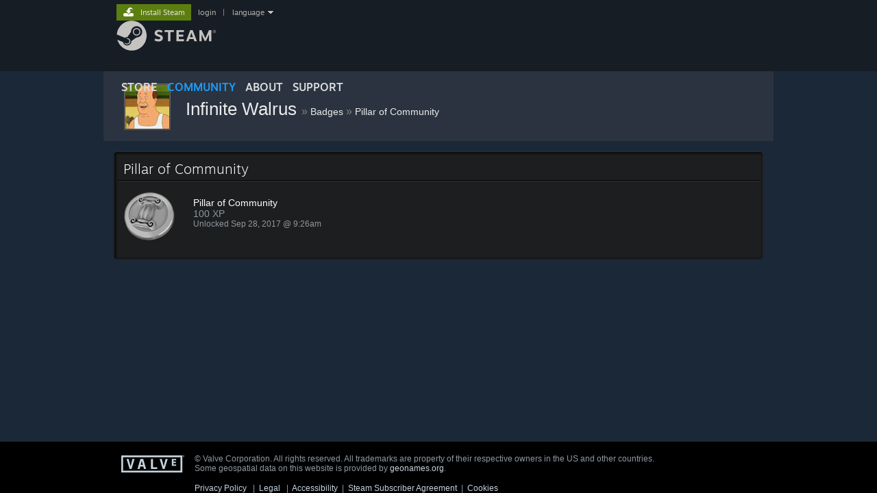

--- FILE ---
content_type: text/css;charset=UTF-8
request_url: https://community.fastly.steamstatic.com/public/css/globalv2.css?v=9RV1KkrS040q&l=english&_cdn=fastly
body_size: 12176
content:

html {
	height: 100%;
}

body {
	background:  #1b2838;

	text-align: left;

	color: #8F98A0;
	font-size: 14px;

	margin:0;
	padding:0;
}

body.flat_page {
	position: relative;
	min-height: 100%;
}

body.flat_page.black {
	background: #000000;
}
body.flat_page.no_bg {
	background: none;
}

body.flat_page.blue {
	color: #636363;
}

/* this makes the footer appear at the bottom of the window on short pages */
body.flat_page .responsive_page_frame {
	position: static;
}

body.standard_page {
	min-width: 958px;
}

body, textarea {
	font-family:Arial, Helvetica, Verdana, sans-serif;
}

h1, h2, h3, h4, h5, h6 {
	margin: 0px;
}

.pagecontent {
	padding-bottom: 128px;
}
.pagecontent.in_client, .pagecontent.no_header {
	background-position: center top;
}
body.flat_page.blue .pagecontent {
	background: none;
}
@media screen and (max-width: 910px)
{
	html.responsive .pagecontent {
	   padding-bottom: 0;
	}

}
	html.responsive.touch .pagecontent {
	   padding-bottom: 0;
	}

.pagecontent.no_footerpad {
	padding-bottom: 0;
}

.maincontent {
	width: 948px;
	margin: 0 auto;
}

.ellipsis {
	overflow: hidden;
	text-overflow: ellipsis;
	white-space: nowrap;
}

a, .whiteLink {
	color: #ebebeb;
	text-decoration: none;
	cursor: pointer;
}


a.hoverunderline:hover {
	text-decoration: underline;
}

a.underlinedLink, span.underlinedLink {
	color: #ebebeb;
	text-decoration: underline;
	cursor: pointer;
}

a.whiteLink:hover, .whiteLink:hover, a.linkStandard:hover, a.linkTitle:hover, a.underlinedLink:hover, span.underlinedLink:hover {
	color: #66C0F4;
	text-decoration: none;
	cursor: pointer;
}

form {
	margin:0;
	padding:0;
}

input[type=text]:where(:not(.noOpinionatedGlobalStyles input[type=text])),
input[type=password]:where(:not(.noOpinionatedGlobalStyles input[type=password])),
input[type=number]:where(:not(.noOpinionatedGlobalStyles input[type=number])),
select:where(:not(.noOpinionatedGlobalStyles select)) {
	color: #909090;
	background-color: rgba( 0, 0, 0, 0.2 );
	border: 1px solid #000;
	/* should set this on individual styles we know look good with it */
	/* box-shadow: 1px 1px 0 0 rgba( 91, 132, 181, 0.2 ); */
	border-radius: 3px;
}

#footer {
	position:relative;
	text-align:left;
	width: auto;
	font-size: 12px;
	color: #8F98A0;
	border:0;
	margin: 0;
	padding: 32px 0;
	background-color: rgba( 0, 0, 0, 0.4 );
}

div#footer.compact {
    position: sticky;
    bottom: 0;
    left: 0;
    width: fit-content;
    padding: 0;
    background: none;
    z-index: 3;
}
div#footer.compact .footer_content {
    width: calc((100vw - 948px)/2);
}
div#footer.compact .footer_content #footerText {
    padding: 0 0 24px 12px;
    line-height: 16px;
    color: #537793;
}

div#footer.compact .footer_content #footerText a {
    display: inline-block;
    margin-right: 12px;
    margin-bottom: 7px;
    color: #799AB4;
}
div#footer.compact .footer_content #footerText a:hover {
    color: white;
}

div#footer.compact .footer_content #footerText .link_ssa,
div#footer.compact .footer_content #footerText .copyright {
    display: block;
}

@media screen and ( max-width: 1400px ) {
    html.responsive div#footer.compact {
        height: 32px;
    }

    html.responsive div#footer.compact .footer_content {
        width: 32px;
        height: 32px;
        padding-top: 4px;
        background: black;
        overflow: hidden;
        white-space: nowrap;
        display: inline-block;
        transition: width 0.5s ease;
    }
    html.responsive div#footer.compact .footer_content:hover {
        width: 100%;
    }
    html.responsive div#footer.compact .footer_content .copyIcon {
        display: inline-block !important;
        font-size: 20px;
        margin-right: 8px;
        margin-left: 4px;
    }
    html.responsive div#footer.compact .footer_content #footerText {
        padding: 4px;
        display: flex;
        flex-direction: row;
    }
    html.responsive div#footer.compact .footer_content #footerText .link_ssa,
    html.responsive div#footer.compact .footer_content #footerText .copyright,
    html.responsive div#footer.compact .footer_content #footerText a {
        display: inline-block;
    }

}


body.flat_page #footer, body.headerless_page #footer {
	position: absolute;
	left: 0;
	right: 0;
	bottom: 0;
	padding: 0;
	margin: 0;
	padding-top: 16px;
	background: transparent;
}
body.flat_page #footer {
	background-color: #000000;
}
body.flat_page.blue #footer {
	background: none;
}

body #footer .responsive_optin_link {
	display: none;
}

body.flat_page #footer_spacer,
body.headerless_page #footer_spacer {
	height: 78px;
	padding-top: 16px;
	clear: both;
}

body.flat_page #footer_spacer.steam_china_footer_spacer,
body.flat_page #footer_spacer.steam_china_footer_spacer {
    height: 227px;
}


#footer .footer_content {
	position: relative;
	width: 958px;
	margin: 0 auto;
}

#footer a {
	color: #C6D4DF;
	text-decoration: none;
}

#footer a:hover {
	color: #ffffff;
}

#footerText {
	padding: 2px 0 0 123px;
	line-height: 14px;
	display: block;
	color: #8F98A0;
}

#footerLogo {
	position: absolute;
	left: 16px;
	top: 4px;
}


.friendBlock {
	height:36px;
	padding: 4px 0 4px 4px;
	margin-bottom:4px;
	font-size:11px;
	line-height:13px;
	overflow: hidden;
	white-space: nowrap;
	text-overflow: ellipsis;

	position: relative;

	background-color: rgba( 84, 133, 183, 0.2);
}
a.friendBlock {
	display: block;
}

.friendBlockLinkOverlay {
	position: absolute;
	left: 0;
	top: 0;
	right: 0;
	bottom: 0;

	z-index: 2;
}

.friendBlock a.friendBlockInnerLink {
	position: relative;
	z-index: 3;
	color: #ffffff;
}

.friendBlock:hover {
	cursor:pointer;
	background-color: rgba( 117, 204, 255, 0.3);
}

.friendBlock .playerAvatar {
	float:left;
	margin-right: 7px;
}

.friendBlock .friendBlockContent {
	overflow: hidden;
	white-space: nowrap;
	text-overflow: ellipsis;
}

.friendBlock .friend_join_game_link {
	text-decoration: underline;
}

.friendBlock .friend_join_game_link:hover {
	color: white;
}

.friendBlock .blockedText {
	color: red;
	font-weight: bold;
}

.friendBlockStatusIcon {
	float: right;
	height: 40px;
	line-height: 40px;
	padding: 0 7px;
}
.friendBlockStatusIcon img {
	vertical-align: middle;
}


.friendBlock .friendPlayerLevel {
	float: right;
	margin: 4px 4px 0 0;
}

.responsive_friendblocks_ctn {
	max-width: 898px;
	margin: 0 auto;
}

@media screen and (max-width: 910px)
{
	html.responsive .responsive_friendblocks .friendBlock,
	html.responsive .responsive_friendblocks .friendBlock:nth-child(3n) {
		margin-right: 0.8%;
	}
}

@media screen and (max-width: 910px) and (min-width: 601px)
{

	html.responsive .responsive_friendblocks .friendBlock {
		width: 32%;
	}

	html.responsive .responsive_friendblocks .friendBlock:nth-child(3n) {
		margin-right: 0;
	}
}

@media screen and (max-width: 600px ) and (min-width: 401px)
{
	html.responsive .responsive_friendblocks .friendBlock {
		width: 48%;
	}

	html.responsive .responsive_friendblocks .friendBlock:nth-child(2n) {
		margin-right: 0;
	}
}

@media screen and (max-width: 400px )
{
	html.responsive .responsive_friendblocks .friendBlock {
		width: auto;
		float: none;
	}
}

@media screen and ( max-width: 500px )
{
	html.responsive .commentthread_paging.has_view_all_link .pagebtn,
	html.responsive .commentthread_paging.has_view_all_link .commentthread_pagelinks,
	html.responsive .commentthread_paging.has_view_all_link .commentthread_pagedropdown	{
		display: none;
	}
}


@media screen and (max-width: 910px)
{

	html.responsive .commentthread_pagelinks {
		display: none;
	}

	html.responsive .commentthread_pagedropdown {
		display: inline;
	}

	html.responsive .commentthread_comment_author .community_ban_action {
		display: none;
	}

	html.responsive .commentthread_comment_author .actionlink:not(.community_ban_action) {
		visibility: visible;
	}

}

	html.responsive.touch .commentthread_pagelinks {
		display: none;
	}

	html.responsive.touch .commentthread_pagedropdown {
		display: inline;
	}

	html.responsive.touch .commentthread_comment_author .community_ban_action {
		display: none;
	}

	html.responsive.touch .commentthread_comment_author .actionlink:not(.community_ban_action) {
		visibility: visible;
	}

/* used to display the " - public" next to a group name */
.pubGroup {
	font-size:11px;
	color:#d05f29;
	font-weight:bold;
}

body.flat_page > .perf_timing_area .perf_timing_link, body.headerless_page > .perf_timing_area .perf_timing_link {
	position: absolute;
	left: 15px;
	bottom: 15px;
}

.perf_timing_area {
	display: block;
	text-align: center;
	margin-bottom: 14px;
}

.perf_timing_data {
	position: relative;
	background-color: #000000;
	margin: 0px auto 48px auto;
	padding: 8px;
	text-align: left;
	width: 936px;
	font-size: 14px;
}
.nowrap {
	white-space: nowrap;
	overflow: hidden;
}

/* note that the old gameLogoHolder_default style does nothing now */

.gameLogo {
	width:184px;
	height:69px;
	border:0;
	padding: 4px;
	margin:0;
	background: rgba( 0, 0, 0, 0.5 );
}

.gameLogo img {
	border:0;
	width:184px;
	height:69px;
}


/* ---------------- comment threads -------------*/
.commentthread_header, .commentthread_footer {
	font-size: 14px;
	line-height: 24px;
	margin-bottom: 1px;
	padding-bottom: 15px;
	padding-top: 10px;
}
.commentthread_header {
	border-bottom: 1px solid #363f4c;
	display: flex;
	justify-content: space-between;
	align-items: flex-end;
	flex-wrap: wrap;
	flex-direction: row;
}
.commentthread_footer {
	border-top: 1px solid #363f4c;
}

.commentthread_header .commentthread_count {
	background-repeat: no-repeat;
	background-position: 0 4px;
	padding-left: 8px;
	overflow: hidden;
}

.commentthread_header_and_count {
	background-image: url( [data-uri] );
	background-repeat: no-repeat;
	background-position: 0 4px;
	padding-left: 24px;
	overflow: hidden;
	display: flex;
	justify-content: space-between;
}

.commentthread_count_label {
	margin-right: 8px;
}

.commentthread_subscribe_checkbox_ctn {
	display: flex;
	gap: 4px;
}

.commentthread_subscribe_ctn {
	display: inline-block;
	white-space: nowrap;
	font-size: 12px;
	cursor: pointer;
}

.commentthread_subscribe_hint {
	font-size: 10px;
	line-height: 12px;
	vertical-align: text-top;
	cursor: default;
}

.commentthread_subscribe_hint .commentthread_subscribe_hint_q {
	color: #66c0f4;
}

.commentthread_subscribe_checkbox {
	display: inline-block;
	position: relative;
	height: 12px;
	width: 12px;
	vertical-align: middle;

	border: 1px solid #385377;
	border-top-color: #070a0f;
	border-left-color: #070a0f;

	border-top-right-radius: 1px;
	border-bottom-left-radius: 1px;

	background: rgba( 0, 0, 0, 0.2 );
}

.commentthread_subscribe_check {
	position: absolute;
	display: none;
	top: -1px;
	left: -1px;
	right: -1px;
	bottom: -1px;

	background: url( '[data-uri]' ) no-repeat center;
}

.commentthread_subscribe_ctn.checked .commentthread_subscribe_check {
	display: block;
}

.commentthread_subscribe_ctn.waiting .commentthread_subscribe_check {
	display: block;
	background-image: url( 'https://community.fastly.steamstatic.com/public/images/login/throbber.gif' );
	background-size: contain;
}

.commentthread_paging {
	display: flex;
	flex-direction: row;
    align-items: center;
    justify-content: flex-end;
}

.commentthread_paging_viewall_ctn {
	display: flex;
}

.commentthread_pagelink {
	cursor: pointer;
	color: #ffffff;
}

.commentthread_pagelinks_ctn {
	height: fit-content;
	line-height: normal;
}

.commentthread_pagelinks {
	margin: 0 8px;
}

.commentthread_pagedropdown {
	display: none;
}

/* fix some bad workshop.css styles */
.commentthread_pagedropdown select {
	width: auto;
}

.commentthread_pagelink:hover {
	text-decoration: underline;
}

.commentthread_pagelink.active {
	cursor: default;
	color: #939393;
}

.commentthread_pagelink.active:hover {
	text-decoration: none;
}

.commentthread_entry {
	min-height: 44px;
	background-color: rgba( 0, 0, 0, 0.2 );
	position: relative;

	padding: 8px;
}

.commentthread_allcommentslink {
	margin-right: 12px;
}

a.commentthread_allcommentslink:hover {
	text-decoration: underline;
}

.commentthread_user_avatar {
	float: left;
	margin-right: 8px;
}

.commentthread_entry_quotebox_quote {
	position: absolute;
	left: 50px;
	top: 13px;
	width: 17px;
	height: 18px;
}

.commentthread_entry_quotebox {
	border: none;
	padding: 4px 6px 4px 6px;
	font-size: 12px;
	background-color: rgba( 0, 0, 0, 0.4 );
	border-radius: 4px;
	border-left: 1px solid #000;
	border-top: 1px solid #000;
	border-right: 1px solid #354357;
	border-bottom: 1px solid #354357;
	overflow: hidden;
}

.commentthread_textarea {
	resize: none;
	outline: none;
	background-color: transparent;
	border: none;
	width: 100%;
	overflow: hidden;
	color: #BFBFBF;
}

.commentthread_entry_submitlink {
	text-align: right;
	padding-top: 5px;
}

.commentthread_entry_submitlink .emoticon_button {
	margin-right: 8px;
}

.commentthread_entry_autosubscribe {
	padding-bottom: 8px;
}

.commentthread_entry_error {
	color: #ff0000;
	padding-top: 6px;
}

.commentthread_textarea::-webkit-input-placeholder{
	font-style: italic;
	color: #515152;
}

.commentthread_textarea:-moz-placeholder {
	font-style: italic;
	color: #515152;
}

.commentthread_comment_container {
	margin-top: 19px;
	padding: 10px;
}

.commentthread_comment {
	position: relative;
	padding-bottom: 8px;
	padding-top: 8px;
	margin-bottom: 8px;
	min-height: 40px;
	padding-left: 58px;

	/* The descendant comment text element has overflow set, but a chrome bug allows some unicode characters to spill out of that.  overflow at this level seems to stop it */
	overflow: hidden;
}
.commentthread_comment.highlighted {
	border: 3px solid red;
	background-color: rgba( 255, 255, 255, 0.1 );
}

.detailBox .commentthread_comment:not(.hidden_post):hover,
.group_comments .commentthread_comment:not(.hidden_post):hover,
.profile_comment_area .commentthread_comment:not(.hidden_post):hover {
	background: rgba(255,255,255,0.05);
}

.valve_links {
	margin: 15px 0 0 0;
	display: block;
}

.commentthread_comment.commentthread_newcomment {

}

.commentthread_comment_avatar {
	position: absolute;
	left: 5px;
	top: 8px;
}

.commentthread_valve_icon
{
	vertical-align: middle;
	margin-left: 5px;
	width: 59px;
	height: 16px;
}

.commentthread_comment_author {
	margin-bottom: 2px;
	line-height: 16px;
}

.commentthread_comment_author a {
	font-size: 14px;
}

.commentthread_comment_author a.actionlink {
	color: #B0AEAC;
	font-size: 11px;
	visibility: hidden;
}

.commentthread_comment_author a.actionlink:hover {
	text-decoration: underline;
}
.commentthread_comment_author .commentthread_comment_actions {
	float: right;
	margin-right: 8px;
}

.commentthread_comment_author .commentthread_comment_actions a.actionlink {
	margin-left: 10px;
}

.commentthread_comment:hover .commentthread_comment_author a.actionlink {
	visibility: visible;
}

.commentthread_comment:hover .commentthread_comment_author a.actionlink img {
	height: 16px;
}

.commentthread_comment_timestamp {
	font-size: 13px;
	color: #56707f;
	margin-left: 4px;
}

.commentthread_comment_reportprob {
	font-size: 14px;
	color: #e16262;
	margin-left: 4px;
}

.commentthread_comment_reportprob.small {
	font-size: 11px;
	color: #e16262;
	margin-left: 4px;
}

.commentthread_comment_text {
	font-size: 13px;
	color: #acb2b8;
	word-wrap: break-word;
	overflow-y: auto;
	max-height: 400px;
	line-height: 18px;
}

.commentthread_comment_text a {
	color: #c6d4df;
	text-decoration: underline;
}

.commentthread_comment_text a:hover {
	color: #EBEBEB;
	text-decoration: underline;
}

.commentthread_comment_text .content_check_warning,
.commentthread_comment_text .needs_content_check {
	opacity: 0.5;
	font-style: italic;
}

.commentthread_comment_text .content_check_moderator {
	margin-top: 5px;
	color: #c38a4c;
	font-style: italic;
}
.commentthread_comment_text .failed_content {
	color: #acb2b8;
	padding: 5px;
	margin-top: 5px;
	background: rgba( 21, 31, 44, 0.7 );
	border: 1px solid #c38a4c;
	display: flex;
}

.commentthread_comment_text .failed_content .actual_content {
	max-width: 75%;
}

.commentthread_comment_text .failed_content .content_check_controls {
	margin-left: auto;
}
.commentthread_comment_text .failed_content .content_check_controls > a {
	text-decoration: none;
}

.commentthread_comment_friendindicator {
	position: absolute;
	left: 33px;
	top: 24px;
	background-image: url( 'https://community.fastly.steamstatic.com/public/images/skin_1/comment_friendindicator_small.png' );
	width: 20px;
	height: 20px;
	z-index: 2;

	cursor: pointer;
}

.commentthread_edit_buttons {
	text-align: right;
}

.commentthread_workshop_authorbadge {
	color: #e9d528;
}

.commentthread_workshop_publishedfilesbadge {
	display: inline-block;
	padding: 0 6px;
	border-radius: 3px;
	line-height: 22px;
	margin: 0 4px;
	background-color: #425979;
}

.commentthread_steamworks_developerbadge {
	display: inline-block;
	padding: 0 6px;
	border-radius: 3px;
	line-height: 22px;
	margin: 0 4px;
	background-color: #AC966A;
}

.commentthread_prepopulate_prompt {
	margin-bottom: 8px;
	color: #67c1f5;
}


.comment_hidden_border {
	border: 1px dotted #4c5f76;
}

.comment_hidden_content {
	display: flex;
	flex: 1 100%;
	justify-content: space-between;
	padding: 10px;
	color: #4c5f76;
}

.comment_hidden_action {
	text-decoration: underline;
}

.comment_hidden_action:hover {
	color: #ffffff;
	cursor: pointer;
}

.commentthread_comment_reports img {
	vertical-align: text-top;
}

.edit_content_descriptors {
	display: flex;
	flex-direction: column;
	gap: 10px;
}
.edit_content_descriptors .content_descriptor {

}
.edit_content_descriptors .content_descriptor .content_descriptor_name {
	display: inline-block;
}
.edit_content_descriptors .content_descriptor .content_descriptor_desc {
	color: #97a0ab;
	margin-left: 24px;
	font-size: 12px;
}

/** Styles for modal popup */

.modal_top_band {
	background-color:#37516d;
	width:548px;
	height:25px;
	margin-bottom:1px;
}

.modal_close {
	float:right;
	width:9px;
	height:9px;
	margin-right:9px;
	margin-top:7px;
	line-height: 9px;
	cursor: pointer;
}

.modal_box {
	background: -webkit-linear-gradient( top, rgba(102,192,244,1) 5%, rgba(47,137,188,1) 95%);
	background: linear-gradient( to bottom, rgba(102,192,244,1) 5%, rgba(47,137,188,1) 95%);
	padding: 3px;
	width:542px;

	font-size: 12px;
	color: #ffffff;
	text-align: left;
}
.modal_box .modal_box_ctn
{
	width:502px;
	background-color:#1a2635;
	padding:20px;
}
.modal_box #forum_movetopic_modal_content #forum_movetopic_form {
	background: transparent;
}

.modal_box h1, .modal_box h5 {
	font-weight: normal;
}

.modal_box h2 {
	color: #c6d4df;
			font-family: "Motiva Sans", Sans-serif;
		font-weight: 300; /* light */

			font-size: 22px;
	margin-bottom: 10px;
}

.modal_low_block {
	background-color:#171717;
	padding:20px 20px 0px 20px;
	height:54px;
	padding-top:24px;
	color:#b0aeac;
}


.modal_steam_ico {
	float:left;
	padding-right:18px;
	margin-top:-4px;
}



#modalBG {
	position:fixed;
	z-index:900;
	background-color:#000000;
	filter:alpha(opacity=60);
	opacity:0.8;
	top: 0;
	bottom: 0;
	left: 0;
	right: 0;
}

.modal_frame {
	width:508px;
	position:absolute;
	z-index:1000;
	background-color:#000000;
}


/* big gray buttons for the modal */
.gray_square_button {
	height: 34px;
	line-height: 34px;
	color: #e5e2df;
	font-size: 14px;
	padding: 0 2px;
	margin: 0 8px;

	border: none;

	position: relative;
	display: inline-block;

	cursor: pointer;
}

a.gray_square_button:hover {
	text-decoration: none;
	color: #e5e2df;
}

.modal_box .gray_square_button {
	margin-left: 0;
	margin-right: 16px;
}

.gray_square_button .left, .gray_square_button .right, .gray_square_button .button_label {
	background-image: url( 'https://community.fastly.steamstatic.com/public/images/economy/gray_square_button.png' );
}

.gray_square_button .left, .gray_square_button .right {
	background-repeat: no-repeat;
	position: absolute;
	top: 0;
	height: 34px;
	width: 2px;
}

.gray_square_button .left {
	background-position: 0 0;
	left: 0;
}

.gray_square_button .right {
	background-position: -2px 0;
	right: 0;
}

.gray_square_button .button_label {
	background-repeat: repeat-x;
	background-position: 0 -34px;
	padding: 0 32px;
	text-align: left;
}

.modal_box .gray_square_button .button_label {
	min-width: 62px;
}

.gray_square_button.active .left {
	background-position: 0 -68px;
}

.gray_square_button.active .right {
	background-position: -2px -68px;
}

.gray_square_button.active .button_label {
	background-position: 0 -102px;
}

button.gray_square_button::-moz-focus-inner
{
	padding: 0;
	border: none;
}


	/* not logged in modal dialog */

.notLoggedInText {
	font-size: 20px;
	padding-bottom: 20px;
	padding-top: 0;
	text-align: center;
}

.notLoggedInButtons {
	display: block;
	margin: 0 auto;
	text-align: center;
}

.notLoggedInButtons > a {
	margin-right: 5px;
}


/* new input styles */

input.gray_bevel:-moz-placeholder, textarea.gray_bevel:-moz-placeholder, .gray_bevel textarea:-moz-placeholder, .gray_bevel input:-moz-placeholder {
	font-style: italic;
	color: #7c7c7c;
}

input.gray_bevel::-webkit-input-placeholder, textarea.gray_bevel::-webkit-input-placeholder, .gray_bevel textarea::-webkit-input-placeholder, .gray_bevel input::-webkit-input-placeholder {
	font-style: italic;
	color: #7c7c7c;
}

input.gray_bevel, textarea.gray_bevel, .gray_bevel, .commentthread_comment_edit_textarea_ctn {
	background-color: rgba( 0, 0, 0, 0.2 );
	border-radius: 3px;
	border: 1px solid #000;
	box-shadow: 1px 1px 0 0 rgba( 91, 132, 181, 0.2 );
	color: #C6D4DF;

	margin-bottom: 6px;
	outline: none;


	padding: 4px 6px;
}

.gray_bevel.for_text_input {
	display: inline-block;
	padding-bottom: 1px;
	height: 25px;
}

.gray_bevel input {
	line-height: 21px;
	height: 21px;
}

.newmodal_prompt_textarea {
	height: 396px;
}

.newmodal_prompt_with_textarea {
	display: inline-block;
	padding-top: 1px;
	padding-bottom: 1px;
	width: 500px;
}

.gray_bevel input, .gray_bevel textarea {
	border: none;
	outline: none;
	box-shadow: none;
	background-color: transparent;
	font-size: 13px;
	color: #C6D4DF;
}

.gray_bevel.fullwidth {
	display: block;
}

.gray_bevel.fullwidth.for_text_input input, .gray_bevel.fullwidth textarea {
	width: 100%;
}

input.gray_bevel {
	height: 20px;
}

textarea.gray_bevel, .gray_bevel textarea {
	resize: none;
}

select.gray_bevel {
	background-color: #212f43;
	border-radius: 3px;
	border: 1px solid rgba( 91, 132, 181, 0.2 );
	box-shadow: 1px 1px 0px #000000;
	color: #BFBFBF;

	margin-bottom: 6px;
	outline: none;

	padding: 0px;
	line-height: 27px;
	height: 27px;
	font-size: 14px;
}


/* sharing published files*/
#SharePopup
{
	min-width: 550px;
	background-color: rgba(59, 63, 72, 0.5);
	border-radius: 3px;
	padding: 10px;
	text-align: left;
}

.share_controls_steam, .share_controls_steam a
{

	width: 328px;
	height: 50px;
	margin-right: 15px;
	font-size: 16px;
	font-family: Arial;
	text-align: center;
	line-height: 50px;
	text-decoration: none;
	background-image: url( 'https://community.fastly.steamstatic.com/public/images//sharedfiles/share_status_off.jpg' );
}

.share_controls_steam:hover, .share_controls_steam:hover a
{
	background-image: url( 'https://community.fastly.steamstatic.com/public/images//sharedfiles/share_status_on.jpg' );
	text-decoration: none;
}

.share_controls_other
{
    display: flex;
}

.share_controls_divider
{
	background-color: #161616;
	border-bottom: 1px solid #4c4c4c;
	height: 1px;
	margin-top: 15px;
	margin-bottom: 10px;
}

.share_controls_page_link
{
	padding-top: 5px;
	line-height: 26px;
	height: 26px;
	font-size: 12px;
	color: #8f8f8f;
}

.share_ctn {
    display: flex;
}

.shareItemLink
{
	padding-left: 5px;
}

.shareItemLink .btn_medium {
    height: 48px;
}

.shareItemLink .btn_medium > span
{
    padding: 8px 10px 0px 10px;
}

.shareItemLink .btn_medium > span > img {
    height: 32px;
    width: 32px;
}

.share_controls_page_link form
{
	display: inline-block;
}

.share_controls_page_link input
{
	top: 0px;
	padding: 5px;
	min-width: 500px;
	background-color: rgba(0,0,0,0.2);
	box-shadow: 1px 1px 0 0 rgba( 91, 132, 181, 0.2 );
	border: 1px solid #000;
	border-radius: 3px;
	color: #C6D4DF;
}

#ShareOnSteamDialog
{
	min-height: 290px;
	width: 560px;
}


.migrated_profile_page_old .pagecontent {
	padding-bottom: 0;
}

.migrated_profile_page_old #BG_bottom, .migrated_profile_page_old #BG_top {
	margin: 0 auto;
}

.emoticon_button {
	display: inline-block;

	height: 36px;
	width: 36px;

	background-image: url( '[data-uri]' );
	background-repeat: no-repeat;
	background-size: 100% 100%;

	cursor: pointer;
}

.emoticon_button:hover, .emoticon_button.focus {
	background-image: url( '[data-uri]' );
}

.emoticon_button.small {
	height: 22px;
	width: 22px;
	vertical-align: middle;
}

.emoticon_popup_ctn {
	position: absolute;
}

.emoticon_popup {
	background-color: #3b3938;
	padding: 8px;
	box-shadow: 0 0 12px #000000;
}

.emoticon_popup_content {
	max-height: 96px;
	max-width: 352px;
	overflow-y: auto;
}

.large .emoticon_popup_content {
	max-height: 200px;
	max-width: 352px;
}

.large .emoticon_popup_content .emoticon_option {
	width: 60px;
	height: 60px;
	margin: 10px;
}

img.emoticon {
	vertical-align: text-bottom;
	height: 18px;
	width: 18px;
}

.emoticon_popup_content .emoticon_option {
	width: 28px;
	margin: 2px;

	text-align: center;

	line-height: 18px;
	height: 18px;
	padding: 5px 0;

	float: left;
}

.emoticon_popup_content .emoticon_option:hover {
	background-color: #201f1d;
	cursor: pointer;
}


.economyitem_hover {
	position: absolute;
	top: 0;
	left: 0;
	z-index: 1200;
}
.economyitem_hover_content {
	width: 350px;
	margin: 12px;
	box-shadow: 0 0 12px #000000;
}

.tooltip_hint {
	cursor: default;
	font-size: 12px;
	font-style: normal;
	color: #686868;
}

.community_tooltip {
	background: #c2c2c2;
	color: #3d3d3f;
	font-size: 11px;
	border-radius: 3px;
	padding: 5px;
	max-width: 225px;
	white-space: normal;
	box-shadow: 0 0 3px #000000;
}

/* formatting help dialog */
.tagrow {
	margin-bottom: 8px;
	padding: 0 4px 4px 4px;
	position: relative;
	font-size: 12px;
    border-bottom: 1px solid #444;
    user-select: text;
}

.tagrow.tagrow_header {
	background-color: #1E1E1F;
	color: #626467;
    padding-bottom: 0px;
	line-height: 18px;
    border-bottom: none;
}

.tagrow .tag {
	color: #cccccc;
}

.tagrow .tagexample ul {
    list-style-position: outside;
}

.tagsyntax {
	float: left;
	width: 57%;
	margin-right: 3%;
}

.tagexample {
	float: left;
	width: 38%;
}

.tagexample a {
	text-decoration: underline;
}

.tagexample a:hover {
	color: #ffffff;
}


@media screen and (max-width: 910px)
{
	html.responsive .maincontent {
		width: auto;
		margin-left: 1%;
		margin-right: 1%;
	}

	html.responsive .emoticon_popup_ctn {
		position: fixed;
		left: 5px;
		right: 5px;
		bottom: 5px;
		overflow-y: auto;
		z-index: 20;
		height: 176px;
		max-height: 40%;
	}

	html.responsive .emoticon_popup_content {
		max-width: none;
		max-height: none;
	}

	/* 16px font size prevents iphone from zooming */
	html.responsive .gray_bevel input,
	html.responsive .gray_bevel textarea {
		font-size: 16px;
	}

	html.responsive .responsive_tab_ctn.sharedfiles_responsive_tab .responsive_tab_control
	{
		display: block;
		text-align: center;
		background: #0d121a;
		border: 1px solid #66C0F4;
		border-image: linear-gradient(#66C0F4, #417B9c);
		border-image-slice: 1;
	}

	html.responsive .responsive_tab_ctn.sharedfiles_responsive_tab .responsive_tab_control select {
		width: 98%;
		-webkit-appearance: none;
		background-image: url( 'https://community.fastly.steamstatic.com/public/images/mobile/dropdown_30.png' );
		background-repeat: no-repeat;
		background-position: right 5px;
		background-size: 15px;
		background-color: #0d121a;
	}
}


@media screen and (max-width: 910px)
{
	html.responsive textarea.commentthread_textarea {
		font-size: 16px;
	}

}
	html.responsive.touch textarea.commentthread_textarea {
		font-size: 16px;
	}

/* styles that hide things on non-migrated pages */
.responsive_menu_only {
	display: none;
}

.nonresponsive_hidden {
	display: none;
}


#tabs_baseline {
	clear:left;
}

.responsive_tab_baseline {
	background-color: #417B9C;
	max-width: 958px;
	height: 5px;
}

.responsive_tab_ctn.sharedfiles_responsive_tab {
	text-align: center;
}

.responsive_tab_ctn.sharedfiles_responsive_tab .responsive_tab_control {
	display: inline-block;
	padding: 6px 8px;
	font-size: 16px;
	color: #ffffff;

	background: #57749e; /* Old browsers */
	background: -webkit-linear-gradient( top, #66C0F4 5%, #417B9C 95%);
	background: linear-gradient( to bottom, #66C0F4 5%, #417B9C 95%);
}

@media screen and (max-width: 480px)
{
	html.responsive .responsive_tab_ctn.sharedfiles_responsive_tab .responsive_tab_control
	{
		display: block;
		text-align: center;
        background: #0d121a;
        border: 1px solid #66C0F4;
        border-image: linear-gradient(#66C0F4, #417B9c);
        border-image-slice: 1;
	}
	html.responsive .responsive_tab_ctn.sharedfiles_responsive_tab .responsive_tab_control select {
		width: 98%;
		-webkit-appearance: none;
		background-image: url( 'https://community.fastly.steamstatic.com/public/images/mobile/dropdown_30.png' );
		background-repeat: no-repeat;
		background-position: right 5px;
		background-size: 15px;
		background-color: #0d121a;
	}
	html.responsive div.responsive_tab_baseline,
	html.responsive div.responsive_tab_baseline.nonresponsive_hidden {
		display: none;
	}
}

img.badge_icon {
	width: 80px;
	height: 80px;
}

img.badge_icon.small {
	width: 54px;
	height: 54px;
}

.player_nickname_hint {
	color: #61696d;
	font-size: 18px;
	line-height: 16px;
}


--- FILE ---
content_type: text/css;charset=UTF-8
request_url: https://community.fastly.steamstatic.com/public/css/skin_1/badges.css?v=4ZWJTf6rVvlW&l=english&_cdn=fastly
body_size: 7242
content:

.profile_badges_header {
	margin-bottom: 16px;

	line-height: 30px;
}

.profile_badges_header_title {

	font-size: 24px;
			font-family: "Motiva Sans", Sans-serif;
		font-weight: 200; /* thin */

			color: #5491cf;
}

.profile_badges_sortoptions {
	float: right;
}

.badge_sort_option {
	display: inline-block;
	margin: 0 8px;
}

.badge_sort_option.active {
	text-decoration: underline;
}

.badge_row {
	display: block;
	position: relative;
	padding: 1px;
	border-radius: 5px;
	margin-bottom: 31px;
	border-top: 1px solid #2e2c2c;
	border-right: 1px solid #242425;
	border-bottom: 1px solid transparent;
	border-left: 1px solid transparent;
	background-color: #212222;
	background: -webkit-linear-gradient( top, #383939 5%, #000000 95%);
	background: linear-gradient( to bottom, #383939 5%, #000000 95%);
}

.badge_row_overlay {

}

a.badge_row {
	color: #828282;
}

.badge_row.is_link:hover, .badge_row.depressed {
	background: none;
	background-color: #1d1e1f;
	box-shadow: inset 1px 1px 4px #000000;
	-webkit-box-shadow: inset 1px 1px 4px #000000;
}

.badge_row.is_link:hover {
	border: 1px solid #5491CF;
}

.badge_row.is_link:hover .badge_row_inner, .badge_row.depressed .badge_row_inner {
	background: none;
}

.badge_row_overlay {
	display: block;
	position: absolute;
	top: 0;
	right: 0;
	bottom: 0;
	left: 0;
	z-index: 2;
}

.badge_row_inner {
	background-color: #212222;
	border-radius: 5px;
	background: -webkit-linear-gradient( top, #232424 5%, #141414 95%);
	background: linear-gradient( to bottom, #232424 5%, #141414 95%);
}

.badge_title_row {
	padding: 8px 12px 0 12px;
	height: 32px;
	white-space: nowrap;
}

.badge_title_stats {
	float: right;
	font-size: 12px;
	color: #7b7b7c;
	text-align: right;
}

.badge_title_stats_content {
	overflow: hidden;
}

.badge_title_playgame {
	float: right;
	height: 22px;
	padding-top: 5px;
	margin-left: 12px;
}

.badge_title_playgame a {
	position: relative;
	z-index: 4;
}

.badge_title {
	line-height: 32px;
	font-size: 20px;
	color: #ffffff;
			font-family: "Motiva Sans", Sans-serif;
		font-weight: 200; /* thin */

			white-space: nowrap;
	overflow: hidden;
	text-overflow: ellipsis;
}

.badge_view_details {
	color: #6ca1d5;
	font-size: 12px;
	visibility: hidden;
}

a.badge_row:hover .badge_view_details {
	visibility: visible;
}

.badge_title_rule {
	margin: 0 3px;
	height: 1px;
	border-top: 1px solid #000000;
	background-color: #333333;
}

.badge_content {
	padding: 10px;
	position: relative;
}

.badge_info {

}

.gamecard_details {
	position: relative;
}

.gamecard_details .badge_info {
	border: 1px solid #2d2b2b;
	border-radius: 3px;
	max-width: 320px;

	padding-left: 12px;
}

.badge_info_image {
	float: left;
	margin-right: 24px;
	width: 80px;
	height: 80px;
}

.badge_info_description {
	padding-top: 13px;
}

.badge_info_title {
	color: #ffffff;
}

.badge_info_unlocked {
	font-size: 12px;
}

.badge_progress_info {
	width: 92px;
	float: right;
	margin-left: 10px;

	text-align: center;
	font-size: 13px;

	padding-top: 20px;
}

.badge_progress_info .progress_info_bold, .badge_title_stats .progress_info_bold {
	color: #5491cf;
}

.how_to_get_card_drops {
	display: inline-block;
	position: relative;
	z-index: 4;

	cursor: pointer;
}

.card_drop_info_dialog {
	font-size: 14px;
	max-width: 556px;
}

.card_drop_info_header {
	font-size: 17px;
	color: #5491cf;
}

.card_drop_info_header.disabled {
	color: #5c5c5c;
}

.card_drop_info_header_secondary {
	color: #5c5c5c;
}

.card_drop_info_body {
	margin-left: 18px;
	margin-top: 8px;
	margin-bottom: 16px;
}

.card_drop_info_subarea {
	background-color: #262627;
	border: 1px solid #5491cf;
	padding: 19px 17px;

	margin-top: 24px;
	margin-bottom: 32px;
}

.card_drop_info_breakafter {
	margin-bottom: 12px;
}

.card_drop_info_progress {
	color: #5491cf;
}

.card_drop_info_progress_bar_ctn {
	background-color: #57595f;
	height: 10px;
	border-radius: 5px;
	margin: 7px 0;

	box-shadow: inset 1px 1px 3px #353535;
	-webkit-box-shadow: inset 1px 1px 3px #353535;
}

.card_drop_info_progress_bar {
	border: 1px solid #000000;
	border-radius: 4px;
	height: 8px;
	background: -webkit-linear-gradient( top, #182432 5%, #5491cf 95%);
	background: linear-gradient( to bottom, #182432 5%, #5491cf 95%);
}

.salespend_card_drop_info .card_drop_info_header, .salespend_card_drop_info .card_drop_info_progress {
	color: #b6b2a3;
}

.salespend_card_drop_info .card_drop_info_subarea {
	border-color: #5491cf;

}

.salespend_card_drop_info .card_drop_info_progress_bar {
	border-color: #27282b;
	background: -webkit-linear-gradient( top, #182432 5%, #5491cf 95%);
	background: linear-gradient( to bottom, #182432 5%, #5491cf 95%);
}

.salespend_card_drop_info .card_drop_info_totalspending {
	color: #5491cf;
	font-size: 15px;
}

.salespend_card_drop_info_moreinfo {
	font-size: 13px;
}

.salespend_card_drop_info_moreinfo a {
	text-decoration: underline;
	color: #b6b2a3;
}

.salespend_card_drop_info_moreinfo a:hover {
	color: #e9e4d1;
}

.badge_task_tooltip {
	border: 1px solid #333538;
	border-radius: 3px;
	padding: 5px;
	max-width: 292px;
	background: -webkit-linear-gradient( top, #33425A 5%, #282F3D 95%);
	background: linear-gradient( to bottom, #33425A 5%, #282F3D 95%);
}

.badge_task_tooltip a:hover {
	text-decoration: underline;
}

.badge_craft_button {
	background-color: #5491cf;
	display: block;
	border-radius: 5px;
	border: 1px solid #27629d;

	line-height: 68px;
	height: 68px;

	text-shadow: 1px 1px 2px #3c6dab;
	color: #ffffff;
	font-size: 17px;

	position: relative;
	z-index: 4;

	text-align: center;

	overflow: hidden;
	text-overflow: ellipsis;
	white-space: nowrap;

	cursor: pointer;
}

.badge_craft_button:hover {
	background-color: #5ea3e8;
}

.badge_progress_tasks {
	overflow: hidden;
}

.badge_current {
	width: 296px;
	float: left;
}

.badge_description {
	margin-top: 12px
}

.badge_empty {
	border: 1px solid #656565;
	border-radius: 3px;
}

.badge_active {
	float: left;
	width: 268px;
	border-radius: 3px;
	margin: 16px;
	background-color: #262626;
}

.badge_empty_craftable {
	float: left;
	width: 268px;
	border: solid 1px #5492cf;
	border-radius: 3px;
	margin: 16px;
}

.badge_active_craftable {
	float: left;
	width: 268px;
	border: solid 1px #5492cf;
	border-radius: 3px;
	margin: 16px;
	background-color: #262626;
}

.badge_empty_circle {
	width: 46px;
	height: 46px;
	margin: 6px 14px 6px 6px;
	border-radius: 23px;
	border: 2px dashed #656565;
	float: left;
}

.badge_filled {
	float: left;
	margin: 6px 14px 6px 6px;
}

.badge_filled img {
	width: 46px;
	height: 46px;
}

.badge_empty_right {
	margin-top: 12px;
}

.badge_empty_name {
	color: #5c5c5c;
}

.badge_upgradable_name {
	color: #fff;
}

.badge_craft_block {
	background-color: #5492cf;
	color: #fff;
	line-height: 40px;
	text-align: center;
}

.badge_upgrade_text {
	width: 268px;
	font-size: 12px;
	color: #8b8b8b;
	margin: 0px 18px 0px 18px;
}

.badge_progress_cards {
	float: left;
	width: 522px;
	margin-top: 12px;
}

.badge_progress_card {
	float: left;
	width: 98px;
	height: 114px;
	margin-left: 2px;
	border: 1px solid transparent;
}

.badge_progress_card:first-child {
	margin-left: 0;
}

.badge_progress_card img {
	width: 98px;
	height: 114px;
}

.badge_progress_card.owned {
}

.badge_progress_card.owned img {
}

.badge_progress_card.unowned {
	border: dashed 1px #504b45;
	background-color: #101010;
}

.badge_progress_card.unowned img {
	opacity: 0.1;
}

.badge_progress_right {
	width: 108px;
	float: right;
	font-size: 14px;
	padding: 24px 6px 6px 0px;
}

.badge_progress_right_collected {
	color: #5a89cd;
	padding-top: 6px;
}

.badge_progress_task {
	float: left;
	margin-left: 18px;
	margin-bottom: 16px;
}

.gamecard_badge_progress {
	position: absolute;
	right: 12px;
	bottom: 10px;
}

.gamecard_badge_progress_label {
	margin-bottom: 4px;
	font-size: 13px;
}

.gamecard_badge_progress_label.bold {
	color: #5491cf;
}

.gamecard_badge_progress .badge_info {
	width: 250px;
	min-height: 68px;
}

.gamecard_badge_craftbtn_ctn.wide {
	max-width: 444px;
}

.gamecard_badge_craftbtn_ctn .badge_info {
	float: left;
	margin-right: 12px;
}

.gamecard_badge_craftbtn_ctn .badge_craft_button_ctn {
	float: left;
	width: 166px;
	display: flex;
	flex-direction: column;
	height: 70px;
}

.gamecard_badge_craftbtn_ctn .badge_craft_button {
	height: auto;
	line-height: normal;
	flex: 2;
	display: flex;
	align-items: center;
}

.gamecard_badge_craftbtn_ctn .badge_craft_button.multicraft {
	flex: 1;
	margin-top: 4px;
}

.gamecard_badge_craftbtn_ctn .badge_craft_button > div {
	text-align: center;
	flex: 1;
}

@media screen and (max-width: 890px )
{
	html.responsive .gamecard_badge_progress {
		position: static;
		clear: both;
		padding-top: 8px;
	}

	html.responsive .gamecard_badge_craftbtn_ctn .badge_craft_button_ctn {
		width: 40%;
		max-width: 166px;
	}

	html.responsive .gamecard_badge_craftbtn_ctn .badge_info {
		margin-right: 2%;
	}

	html.responsive .gamecard_badge_progress .badge_info {
		width: 50%;
		max-width: 250px;
	}
}

.badge_card_set_section {
	padding: 2px;
	border-top: solid 1px #33485d;
	background: -webkit-linear-gradient( top, #282c2f 5%, #1d1e20 95%);
	background: linear-gradient( to bottom, #282c2f 5%, #1d1e20 95%);
}

.game_card_unowned_border {
	position: absolute;
	top: 0;
	right: 0;
	bottom: 0;
	left: 0;
	border: dashed 1px #504b45;
	background-color: #101010;

	border-radius: 3px;
}

.badge_card_set_card.unowned img.gamecard {
	opacity: 0.1;
}

.badge_card_set_text {
	font-size: 14px;
	color: #646464;
	margin-top: 2px;

	padding: 0 2px;
}

.badge_card_set_text_qty {
	float: right;
}

.badge_card_to_collect {
	min-height: 130px;
	padding: 6px;
	position: relative;
}

.badge_card_set_unowned.small {
	position: absolute;
	left: 6px;
	top: 6px;
	width: 98px;
	height: 110px;
	margin-right: 20px;
}

.badge_card_set_unowned.small img {
	opacity: 0.3;
	width: 98px;
	height: 110px;
}

.badge_card_to_collect_header {
	color: #8c8c8c;
	margin-left: 12px;
	margin-bottom: 4px;
}

.badge_card_to_collect_info {
	padding-left: 114px;
}

.badge_card_collect_text {
	float: left;
	padding-bottom: 10px;
	max-width: 30%;
}

.badge_card_to_collect_links {
	float: right;
	max-width: 67%;
}

.badge_card_to_collect_links > a {
	margin-bottom: 8px;
	margin-right: 8px;
}

@media screen and (max-width: 640px)
{
	html.responsive .badge_card_collect_text {
		float: none;
		max-width: none;
	}

	html.responsive .badge_card_to_collect_links {
		float: none;
		max-width: none;
	}
}

.badge_friendswithgamecards_section {
	padding-top: 8px;
}

.badge_friendwithgamecard {
	float: left;
	width: 23%;
	margin-right: 1%;
	margin-bottom: 8px;

	white-space: nowrap;
	overflow: hidden;
	text-overflow: ellipsis;
}

@media screen and ( max-width: 700px )
{
	html.responsive .badge_friendwithgamecard {
		width: 31%;
	}
}

@media screen and ( max-width: 600px )
{
	html.responsive .badge_card_set_unowned.small {
		position: static;
		float: left;
		margin-right: 10px;
		margin-bottom: 10px;
	}

	html.responsive .badge_card_to_collect_info {
		padding-left: 0;
	}
}

@media screen and ( max-width: 450px )
{
	html.responsive .badge_friendwithgamecard {
		width: 48%;
	}
}

.badge_friendwithgamecard .playerAvatar {
	margin-right: 10px
}

.badge_friendwithgamecard .persona {
	line-height: 16px;
}

.badge_friendwithgamecard_msg {
	color: white;
	font-size: 12px;
}

.badge_friendwithgamecard_actions
{
	margin-top: 4px;
}

.badge_friendwithgamecard_actions .btn_medium
{
	padding: 4px;
}


.game_card_hover {
	z-index: 100;
	position: absolute;
	top: 0;
	right: 0;
	bottom: 0;
	left: 0;
}

.game_card_hover:hover {
	background: url( 'https://community.fastly.steamstatic.com/public/images/community/zoom_hover.png' ) no-repeat;
	background-position: center;
}


.badge_card_set_cards
{
	display: flex;
	flex-wrap: wrap;
}

.badge_card_set_card {
	margin-left: 8px;
	margin-bottom: 18px;

	width: 225px;
}

.game_card_ctn {
	position: relative;
	width: auto;
	height: 261px;
}



.game_card_ctn.with_zoom {
	cursor: pointer;
}

img.gamecard {
	width: 100%;
	height: auto;
}

@media screen and (max-width: 910px)
{
	html.responsive .game_card_ctn {
		height: auto;
	}

	html.responsive .badge_card_set_card {
		margin-left: 1%;
		margin-bottom: 2%;
		width: 23%;
		height: auto;
	}
}

@media screen and (max-width: 660px)
{
	html.responsive .badge_card_set_card {
		margin-left: 1%;
		width: 31%;
	}
}

@media screen and (max-width: 490px)
{
	html.responsive .badge_card_set_card {
		margin-left: 1%;
		width: 48%;
	}
}

.gamecards_inventorylink {
	padding: 0 8px;
	margin-bottom: 14px;
}

.badge_friends_have_earned {
	padding-left: 12px;
	padding-bottom: 14px;
}

.badge_friends_have_earned .badge_friends_have_earned_label {
	margin-bottom: 8px;
}

.badge_friends_have_earned .badge_friends_have_earned_friends .playerAvatar {
	float: left;
	margin-right: 10px;
	margin-bottom: 10px;
}

.badge_detail_tasks {
	margin-top: 7px;
	background-image: url( 'https://community.fastly.steamstatic.com/public/images/profile/badge_tasks_bg.png' );
	background-position: center top;
	background-repeat: no-repeat;
	padding-top: 24px;
}

.badge_detail_tasks.footer {
	margin-top: 0;
	padding: 0;
	height: 1px;
	margin-bottom: 14px;
}

.badge_gamecard_page .badge_detail_tasks {
	margin-left: 2px;
	margin-right: 2px;
}

.badge_detail_tasks .badge_task {
	width: 292px;
	margin-right: 16px;
	margin-bottom: 12px;
	float: left;
}

.badge_detail_tasks.twocol .badge_task {
	width: 45%;
	margin-right: 5%;
}

@media screen and (max-width: 910px) {

	html.responsive	.badge_detail_tasks .badge_task,
	html.responsive	.badge_detail_tasks.twocol .badge_task {
		width: 292px;
		margin-right: 16px;
	}
}

.badge_detail_tasks .badge_task img.quest_icon {
	float: left;
	margin-right: 15px;
}

.badge_progress_task .quest_icon {
	max-width: 48px;
	max-height: 48px;
}

.badge_detail_tasks .badge_task .badge_task_name {
	padding-top: 6px;
}

.badge_details_set_favorite {
	text-align: right;
	padding-right: 4px;
	margin-bottom: 4px;
}

.badge_details_set_favorite .btn_small_thin {
	margin-bottom: 8px;
}



.profile_xp_block {
	border-radius: 4px;
	border: solid 1px;
	border-color: #1a1819 #515153 #515153 #1a1819;
	background-color: #1d1e20;
	padding: 20px;
	margin-bottom: 24px;
}

.profile_xp_block_left {
	float: left;
}

.profile_xp_block_level, .profile_xp_block_xp {
	color: #e1e1e1;
	font-size: 17px;
	margin-left: 12px;
}

.profile_xp_block_level_num {
	font-size: 20px;
	color: #c6c6c6;
	background-image: url( 'https://community.fastly.steamstatic.com/public/images/profile/player_level_background.png' );
	width: 31px;
	height: 28px;
	padding-top: 3px;
	display: inline-block;
	text-align: center;
}

.profile_xp_block_mid {
	overflow: hidden;
	text-align: center;
	padding: 0 5%;
}

@media screen and ( max-width: 730px )
{
	.profile_xp_block_mid {
		clear: both;
		padding-top: 8px;
	}
}

@media screen and ( max-width: 540px )
{
	.profile_xp_block_right {
		display: none;
	}

	.profile_xp_block_left {
		float: none;
		text-align: center;
	}
}

.profile_xp_block_remaining {
	text-align: center;
}

.profile_xp_block_remaining_bar {
	background-color: #58595e;
	border-radius: 5px;
	height: 10px;
	margin-top: 8px;
}

.profile_xp_block_remaining_bar_progress {
	background-color: #726e6f;
	border-left: #b2b0b1 1px black;
	border-right: #4d4d4d 1px black;
	border-radius: 5px;
	background-image: url( '[data-uri]');
	height: 10px;
}

.profile_xp_block_right {
	max-width: 280px;
	text-align: center;
	float: right;
}

.booster_eligibility_results {
	max-width: 456px;
}

.booster_eligibility_results p, .booster_eligibility_results ul {
	margin-top: 0;
	margin-bottom: 12px;
	line-height: 17px;
}


.booster_creator_page {

			font-family: "Motiva Sans", Sans-serif;
		font-weight: 300; /* light */

			line-height: 18px;
	position: relative;
}

.booster_creator_content {
	padding-left: 16px;
	padding-right: 16px;
}

.booster_creator_page h2, .booster_creator_page h3 {
	color: #ffffff;
	font-weight: normal;
}

.booster_creator_page h2 {
	font-size: 24px;
}

.booster_creator_page h3 {
	font-size: 18px;
}

.booster_creator_page h3.goo_display {
	color: #67c1f5;
}

.booster_creator_page p {
	margin: 0 0 12px 0;
}

.booster_creator_art {
	position: absolute;
	top: -6px;
	right: 0;
	width: 356px;
	height: 296px;

	background: url( 'https://community.fastly.steamstatic.com/public/images/economy/tradingcards/boostercreator_art.png' ) no-repeat;
}

.booster_creator_intro {
	font-size: 13px;
	padding-bottom: 40px;
	width: 570px;
	background: url( 'https://community.fastly.steamstatic.com/public/images/economy/tradingcards/boostercreator_introbg.png' ) left bottom no-repeat;

	position: relative;
	margin-bottom: 10px;
}

.booster_creator_goostatus {
	border-top: 1px solid #2c405a;
	margin-top: 12px;
	padding-top: 36px;
	position: relative;
}

.booster_creator_goostatus .goostatus_left, .booster_creator_goostatus .goostatus_right {
	display: inline-block;
	vertical-align: top;
}

.booster_creator_goostatus .goostatus_left {
	line-height: 24px;
	margin-right: 6px;
	overflow: hidden;
	white-space: nowrap;
	width: 250px;
}

.booster_creator_goostatus .goostatus_right {
	width: 310px;
}

.booster_creator_goostatus a {
	color: #8f98a0;
	text-decoration: underline;
}

.booster_creator_goostatus a:hover {
	color: #ffffff;
}

.goo_untradable_note {
	border: 1px solid #2C405A;
	background: rgba( 0, 0, 0, 0.2 );
	margin: 16px;
	padding: 18px;
}

.goo_untradable_note strong {
	color: #67C1F5;
	font-weight: normal;
}

.booster_creator_area {
	position: relative;
	background: rgba( 0, 0, 0, 0.2 );
	margin: 0 16px;

	padding: 18px;
	min-height: 546px;
}

.booster_creator_left {
	display: inline-block;
	width: 300px;
	margin: 18px 9px 18px 0;
}

.booster_creator_right {
	display: inline-block;
	vertical-align: top;
	width: 558px;
	margin: 18px 0 18px 9px;
}

p#recent_games_label {
	padding-left: 20px;
}

.booster_option {
	text-align: center;
	width: 182px;
	float: left;
	margin-bottom: 44px;
}

.booster_option_image {
	width: 120px;
	height: 136px;
	margin-bottom: 12px;
}

.booster_goo_cost {
	color: #67c1f5;
	margin-bottom: 12px;
}

.booster_option_tradability_preference {
	margin-bottom: 12px;
}

.booster_option_tradability_preference input, .booster_option_tradability_preference label {
	vertical-align: middle;
}

.booster_option_tradability_preference input[disabled] {
	opacity: 0.5;
}

.booster_creator_actions {
	padding-top: 40px;
	text-align: center;
}

.booster_creator_actions > div {
	margin-bottom: 10px;
}

.booster_game_selector {
	padding: 12px 0;
}

select#booster_game_selector {
	width: 300px;
}

.booster_creator_page select {
	background: #212f43;
	border: 1px solid #2c405a;
	border-radius: 3px;
	font-size: 13px;
	line-height: 18px;
	padding: 3px 0;
			font-family: "Motiva Sans", Sans-serif;
		font-weight: 300; /* light */

		}

#booster_game_selector > option.available {
	color: #ffffff;
}

#booster_game_selector_booster {
	text-align: center;
	padding-top: 20px;
}

#booster_game_selector_booster .booster_option {
	float: none;
	display: inline-block;
	width: auto;
}

#booster_game_selector_booster .booster_option_image {
	width: 235px;
	height: 268px;
	margin-bottom: 12px;
}

.booster_options .booster_option:hover .booster_option_image {
	filter: drop-shadow(0px 0px 10px rgba(255, 255, 255, 0.5));
}

.limitedUserBadge {
	border: solid 1px #e5e54c;
	font-size: 17px;
}

.limitedLevel {
	float: left;
}

.limitedText {
	margin-left: 10px;
	float: right;
	padding-top: 5px;
}


html.responsive.mobile .badge_title_playgame {
	display: none;
}

@media screen and ( max-width: 910px )
{
	html.responsive .badge_progress_card_ctn  {
		width: 18%;
		margin-left: 0;
		display: inline-block;
	}
	
	html.responsive .badge_progress_card {
		width: auto;
		height: auto;
		float: none;
	}

	html.responsive .badge_progress_card img {
		width: 100%;
		height: auto;
	}


	/* assuming this is not a pc, so no need to have a playgame button */
	html.responsive .badge_title_playgame {
		display: none;
	}
}

@media screen and ( max-width: 450px )
{
	html.responsive .badge_progress_info {
		display: none;
	}
}

/* responsive in-progress card display */

@media screen and ( max-width: 800px ) and ( min-width: 741px )
{
	html.responsive .badge_progress_card_ctn  {
		width: 23%;
	}
	/* prefer to remove the middle card, we always want to show at least
		1 card you have (first slot) and at least 1 card you don't (last slot) */
	html.responsive .badge_progress_card_ctn:nth-child(3) {
		display: none;
	}
}

@media screen and ( max-width: 740px ) and ( min-width: 661px )
{
	html.responsive .badge_progress_card_ctn  {
		width: 31%;
	}
	html.responsive .badge_progress_card_ctn:nth-child(3),
	html.responsive .badge_progress_card_ctn:nth-child(4) {
		display: none;
	}
}

@media screen and ( max-width: 660px )
{
	html.responsive .badge_progress_tasks {
		clear: both;
		padding: 24px 0 0 0;
		text-align: center;
	}

	/* hide playtime and bump the "how do I earn drops?" link below */
	html.responsive .badge_title_stats_playtime {
		display: none;
	}

	html.responsive .how_to_get_card_drops_ctn {
		display: block;
	}
}


--- FILE ---
content_type: text/javascript;charset=UTF-8
request_url: https://community.fastly.steamstatic.com/public/javascript/badges.js?v=Bu8dzOXKLIDk&l=english&_cdn=fastly
body_size: 9777
content:

//-----------------------------------------------------------------------------
// Badge crafting
//-----------------------------------------------------------------------------

var g_CraftModal;
var g_rgBadgeCraftData = null;
var g_bBadgeCraftAnimationReady = false;

function Profile_CraftGameBadge( profileUrl, appid, series, border_color, levels )
{
	var submitUrl = profileUrl + "/ajaxcraftbadge/";
	g_rgBadgeCraftData = null;
	g_bBadgeCraftAnimationReady = false;
	levels = levels || 1;

	// fire off the ajax request to craft the badge
	$J.post(submitUrl,{ appid: appid, series: series, border_color: border_color, levels: levels, sessionid: g_sessionID } )
		.done( function( data ) {
			g_rgBadgeCraftData = data;
			FinishCraft();
		}).fail( function() {
			g_CraftModal && g_CraftModal.Dismiss();
			ShowAlertDialog( 'Craft badge', 'There was an error trying to craft the badge.  Please try again later.' );
		});


	// display the crafting modal and animation
	var $Crafter = $J('#badge_crafter');
	var $Throbber = $J('#badge_craft_loop_throbber');

	g_CraftModal = ShowDialog( 'Craft badge', $Crafter, { bExplicitDismissalOnly: true } );

	$Crafter.show();
	g_CraftModal.GetContent().addClass( 'badge_craft_modal' );
	g_CraftModal.GetContent().find('.newmodal_content').css( 'overflow', 'visible' );
	g_CraftModal.GetContent().css( 'overflowX', 'hidden' );

	g_CraftModal.AdjustSizing();
	g_CraftModal.SetRemoveContentOnDismissal( false );

	$Throbber.addClass( 'loop_throbber_hide' );
	$Throbber.show();

	// show the right title
	$J('#badge_craft_header_crafting').show();
	$J('#badge_craft_header_crafted').hide();
	$J('#badge_completed').hide();

	// spend about 4 seconds animating the card spin - this used to vary based on # of cards in set, this
	//	value is equivalent to the time for an 8 card set the old way
	var nCardAnimationTiming = 4000 / $J('#card_image_set').children().length;

	if ( levels > 1 )
	{
		// for multi-level crafting, show more cards - up to 5 sets.  The animation will speed up accordingly
		//	so the total time taken is the same.
		var nAnimLevel = Math.min( levels, 5 );
		nCardAnimationTiming = nCardAnimationTiming / nAnimLevel;
		var rgClones = [];
		for ( var i = 1; i < nAnimLevel; i++ )
		{
			rgClones.push( $J('#card_image_set').children().clone() );
		}
		for( var i = 0; i < rgClones.length; i++ )
			$J('#card_image_set').append( rgClones[i] );
	}

	// shuffle the order the cards will appear in
	$J('#card_image_set').append( v_shuffle( $J('#card_image_set').children().detach() ) );

	// start the animation for each card, staggered
	var iCard = 0;
	$J('#card_image_set').children().each( function() {
		var $Card = $J(this);
		$Card.hide();
		$Card.removeClass( 'card_craft_combined' );

		window.setTimeout( function() {
			$Card.show();
			$Card.addClass( 'card_craft_combined' );
		}, iCard++ * nCardAnimationTiming );
	} );

	// we start the next phase half a second before the animation would end, so we can animate the badge appearing on top.
	var nAnimationTimeMS = ( ( iCard - 1 ) * nCardAnimationTiming ) + (4000 - 500);
	window.setTimeout( function() {
		$Throbber.removeClass( 'loop_throbber_hide' );
		g_bBadgeCraftAnimationReady = true;
		g_CraftModal.GetContent().find('.newmodal_content').css( 'overflow', '' );
		FinishCraft();
	}, nAnimationTimeMS );
}

function FinishCraft()
{
	if ( !g_rgBadgeCraftData || !g_bBadgeCraftAnimationReady )
		return;

	$J('#badge_craft_loop_throbber').hide();

	$J('#badge_craft_header_crafting').fadeOut( 'fast' );
	$J('#badge_craft_header_crafted').fadeIn( 'fast' );

	var $Badge = $J('#badge_completed');
	var $BadgeAnimation = $Badge.find( '.completed_badge_animation_ctn');

	var $BadgeRewards = $J('#badge_rewards');
	var $BadgeRewardsList = $J('#badge_rewards_ctn');
	var $BadgeRewardsActions = $BadgeRewards.find('.badge_rewards_actions');

	if ( g_rgBadgeCraftData && g_rgBadgeCraftData.Badge )
	{
		BuildBadgeDisplay( $Badge, g_rgBadgeCraftData.Badge );
	}

	var rgBadgeRewards = [];
	if ( g_rgBadgeCraftData && g_rgBadgeCraftData.rgDroppedItems )
	{
		for ( var i = 0; i < g_rgBadgeCraftData.rgDroppedItems.length; i++ )
		{
			var $Reward = BuildBadgeReward( g_rgBadgeCraftData.rgDroppedItems[i] );
			$BadgeRewardsList.append( $Reward );
			$Reward.hide();
			rgBadgeRewards.push( $Reward );
		}
	}

	$Badge.show();
	$BadgeAnimation.addClass('show');
	window.setTimeout( function() {
		$BadgeRewards.show();
		var nMSToWait = 500;

		for ( var i = 0; i < rgBadgeRewards.length; i++ )
		{
			var $Reward = rgBadgeRewards[i];
			window.setTimeout( DisplayBadgeRewardClosure( $Reward ), nMSToWait );
			nMSToWait += 500;
		}
		window.setTimeout( function() {
			$BadgeRewardsActions.show();

			// add the close button and "click outside dismisses modal" behavior back to modal.
			//	when/if they close, we'll reload the page.
			g_CraftModal.GetContent().find('.newmodal_close').show();
			g_CraftModal.SetDismissOnBackgroundClick( true );

			g_CraftModal.always( function() { ShowDialog( 'Craft badge', 'Reloading...' ); window.location.reload(); } );

			g_CraftModal.AdjustSizing( 'slow' );
		}, nMSToWait );

	}, 500 );
}

function BuildBadgeDisplay( $BadgeCtn, Badge )
{
	var $IconContainer = $BadgeCtn.find( '.completed_badge_icon' );
	var $Content = $BadgeCtn.find( '.completed_badge_content' );

	$IconContainer.append( $J('<img/>', {src: Badge.image } ) );

	var DateUnlocked = new Date( Badge.unlocked_time * 1000 );
	var $XPLine = $J('<div/>', {'class': 'completed_badge_xp' } ).text( 'XP ' + Badge.xp + ' ' );
	$XPLine.append( $J('<span/>', {'class': 'completed_badge_unlock' }).text( DateUnlocked.toLocaleString() ) );

	$Content.append(
		$J('<div/>', {'class': 'completed_badge_title' } ).text( Badge.title ),
		$XPLine,
		$J('<div/>', {'class': 'completed_badge_game' } ).text( Badge.game )
	);
}

function BuildBadgeReward( rgRewardData )
{
	if ( rgRewardData.type == 'levelup' )
		return BuildLevelUpReward( rgRewardData );

	var $RewardCtn = $J('<div/>', {'class': 'badge_reward_ctn'} )

	if ( rgRewardData.label )
	{
		var $RewardLabel = $J('<div/>',{'class': 'badge_reward_label'}).text( rgRewardData.label );
		$RewardCtn.append( $RewardLabel );
	}

	var $Reward = $J('<div/>', {'class': 'badge_reward'} );
	var $Icon = $J('<div/>', {'class': 'badge_reward_icon'} );
	if ( rgRewardData.image )
	{
		$Icon.append( $J('<img/>', {src: rgRewardData.image } ) );
	}
	if ( rgRewardData.economy_hover_data )
	{
		$Icon.attr( 'data-economy-item', rgRewardData.economy_hover_data );
	}
	var $Content = $J('<div/>', {'class': 'badge_reward_content' } );
	var $Title = $J('<div/>', {'class': 'badge_reward_title'}).text( rgRewardData.title );
	var $Desc = $J('<div/>').text( rgRewardData.description );

	if ( rgRewardData.rarity )
	{
		$Desc.addClass( 'reward_rarity rarity' + rgRewardData.rarity );

		if ( rgRewardData.rarity > 1 )
		{
			var strColor = '#ffffff';
			switch( rgRewardData.rarity )
			{
				case 2: strColor = '#70b04a'; break;
				case 3: strColor = '#9e2020'; break;
				case 4: strColor = '#8650ac'; break;
				case 5: strColor = '#505fac'; break;
				case 6: strColor = '#e46100'; break;
			}
			$Reward.css( 'box-shadow', 'inset 0 0 10px 0 ' + strColor );
		}
	}

	$Content.append( $Title, $Desc );

	$Reward.append( $Icon, $Content, $J('<div/>', {style: 'clear: left;' } ) );
	$RewardCtn.append( $Reward );
	return $RewardCtn;
}

function BuildLevelUpReward( rgRewardData )
{
	var $Reward = $J('<div/>', {'class': 'badge_reward_level'} );

	var $Level = $J('<div/>', {'class': rgRewardData.level_css_class } );
	$Level.append( $J('<span/>', {'class': 'friendPlayerLevelNum' }).text( rgRewardData.level ) );

	var strDescription = 'Level %s achieved'.replace( /%s/, rgRewardData.level );

	return $Reward.append( $Level, strDescription );
}

function DisplayBadgeRewardClosure( $Reward )
{
	return function() {
		$Reward.fadeIn();
		g_CraftModal.AdjustSizing( 'slow' );
	}
}

function playSound( soundfile )
{
	$('audio_player').innerHTML=
		"<embed src=\""+soundfile+"\" hidden=\"true\" autostart=\"true\" loop=\"false\" />";
}

function Profile_LevelUp( profileUrl )
{
	var submitUrl = profileUrl + "/ajaxlevelup/";
	new Ajax.Request(submitUrl, {
		method:'post',
		parameters: { sessionid: g_sessionID },
		onSuccess: function(transport){
			var json = transport.responseJSON;
			if ( json.message )
			{
				ShowAlertDialog( 'Level up', json.message).done( function() {
					window.location.reload();
				} );
			}
			else if ( json.success == 1 )
			{
				window.location.reload();
			}
		}
	});
}

function GameCardArtDialog( strName, strImgURL )
{
	var $Img = $J('<img/>' );
	var $Link = $J('<a/>', {href: strImgURL, target: '_blank' } );
	var Modal = ShowDialog( strName, $Link.append( $Img ) );
	Modal.GetContent().hide();

	// set src after binding onload to be sure we catch it.
	$Img.load( function() { Modal.GetContent().show(); } );
	$Img.attr( 'src', strImgURL );

	Modal.OnResize( function( nMaxWidth, nMaxHeight ) {
		$Img.css( 'max-width', nMaxWidth );
		$Img.css( 'max-height', nMaxHeight );
	} );

	Modal.AdjustSizing();
}

function ShowCardDropInfo( strGameName, id )
{
	var $Content = $J('#' + id);
	$Content.detach();
	$Content.show();

	ShowAlertDialog( strGameName, $Content).always(
		function() {
			// save it away again for later
			$Content.hide();
			$J(document.body).append( $Content );
		}
	);

}

function ReloadCommunityInventory( itemid )
{
	if ( typeof UserYou != 'undefined' )
		UserYou.ReloadInventory( 753, 6, itemid );
}

var CARDS_PER_BOOSTER = 3;
function BuildBoosterModal( strTitle, appid )
{
	var $Content = $J('<div/>', {'class': 'booster_unpack_dialog' } );

	var $TitleArea = $J('<div/>', {'class': 'booster_unpack_title' } );
	var $CardArea = $J('<div/>', {'class': 'booster_unpack_cardarea' } );
	var $PostUnpackActions = $J('<div/>', {'class': 'booster_unpack_actions post_unpack' } );

	var $BtnBadgeProgress = $J('<a/>', {'class': 'btn_grey_white_innerfade btn_medium', 'href': g_strProfileURL + '/gamecards/' + appid + '/' } );
	$BtnBadgeProgress.append( $J('<span/>').text('View badge progress') );

	var $BtnFoilBadgeProgress = $J('<a/>', {'class': 'btn_grey_white_innerfade btn_medium foil_badge_progress', 'href': g_strProfileURL + '/gamecards/' + appid + '/?border=1' } );
	$BtnFoilBadgeProgress.append( $J('<span/>').text('View foil badge progress') );
	$BtnFoilBadgeProgress.hide();

	var $BtnClose = $J('<div/>', {'class': 'btn_grey_white_innerfade btn_medium booster_unpack_closebtn' } );
	$BtnClose.append( $J('<span/>').text('Close') );

	$PostUnpackActions.append( $BtnBadgeProgress, $BtnFoilBadgeProgress, $BtnClose );
	$PostUnpackActions.hide();

	$Content.append( $TitleArea, $CardArea, $PostUnpackActions );

	var Modal = ShowDialog( strTitle, $Content, { bExplicitDismissalOnly: true } );

	$BtnClose.click( function() { Modal.Dismiss(); } );

	//var $ImgBooster = $J('<img/>', {'class': 'booster_unpack_booster', src: 'https://community.fastly.steamstatic.com/economy/boosterpack/' + appid + '?l=' + g_strLanguage } );
	//$CardArea.append( $ImgBooster );

	var $Booster = $J('<div/>', {'class': 'booster_unpack_booster' } );
	var $rgCardBacks = [];
	for ( var i = 0; i < CARDS_PER_BOOSTER; i++ )
	{
		var $CardBack = $J('<div/>', {'class': 'booster_unpack_card card_back card' + (i+1) } );
		var $ImgFlipGradient = $J('<div/>', {'class': 'booster_unpack_card_image_flip_gradient'});
		var $Img = $J('<img/>', {'class': 'booster_unpack_card_image', src: 'https://community.fastly.steamstatic.com/economy/boosterpack/' + appid + '?l=english&single=1&v=2' } );
		$CardBack.append( $Img, $ImgFlipGradient );
		$Booster.append( $CardBack );
		$rgCardBacks.push( $CardBack );
	}

	var $ImgRibbon = $J('<img/>', {'class': 'booster_unpack_ribbon', 'src': 'https://community.fastly.steamstatic.com/economy/boosterpackribbon/?l=english' });
	$Booster.append( $ImgRibbon );
	$CardArea.append( $Booster );

	return Modal;
}

function ExecuteBoosterUnpack( Modal, appid, itemid, nMSBeforeStart )
{
	var $Content = Modal.GetContent().find( '.booster_unpack_dialog' );
	var $PostUnpackActions = $Content.find( '.booster_unpack_actions.post_unpack' );
	var $ImgRibbon = $Content.find( '.booster_unpack_ribbon' );
	var $Booster = $Content.find( '.booster_unpack_booster' );
	var $CardBacks = $Content.find( '.booster_unpack_card.card_back' );
	var $CardArea = $Content.find( '.booster_unpack_cardarea' );

	var submitUrl = g_strProfileURL + "/ajaxunpackbooster/";
	var tsStart = (new Date()).getTime();
	window.setTimeout( function() {
		$ImgRibbon.addClass( 'unwrap' );
		$Booster.addClass( 'move_to_position' );
		$CardBacks.addClass( 'final_position' );
	}, nMSBeforeStart );


	// fire off the ajax request to unpack the booster
	$J.post( submitUrl, { appid: appid, communityitemid: itemid, sessionid: g_sessionID } )
		.done( function( data ) {

			if ( data.rgItems && data.rgItems.length > 0 )
			{
				var $rgCards = [];
				for( var i = 0; i < CARDS_PER_BOOSTER; i++ )
				{
					var item = data.rgItems[i];
					if ( item.foil )
						$PostUnpackActions.find('.foil_badge_progress').show();

					var $Card = $J('<div/>', {'class': 'booster_unpack_card card_front card' + (i+1) } );
					var $ImgFlipGradient = $J('<div/>', {'class': 'booster_unpack_card_image_flip_gradient'});
					var $Img = $J('<img/>', {'class': 'booster_unpack_card_image', src: item.image } );
					var $CardTitle = $J('<div/>', {'class': 'booster_unpack_card_title'} ).text( item.name );
					var $CardSeries= $J('<div/>', {'class': 'booster_unpack_card_title'}).text( 'Series %s'.replace( /%s/, item.series ) );
					$Card.append( $Img, $ImgFlipGradient, $CardTitle, $CardSeries );
					$Card.hide();
					$CardTitle.hide();
					$CardSeries.hide();
					$CardArea.append( $Card );
					$rgCards.push( $Card );
				}

				// make sure we show it for a moment, even if the ajax gets back early
				var tsNow = (new Date()).getTime();
				var msToWait = Math.max( nMSBeforeStart + 1500 - (tsNow - tsStart), 1 );
				window.setTimeout( function() {

					var nNextTimeout = 0;

					for ( var i = 0; i < $CardBacks.length; i++ )
					{
						window.setTimeout( (function(iCard) { return function() {
							$J($CardBacks[iCard]).addClass('start_flip_card');

							if ( iCard < $rgCards.length )
							{
								$rgCards[iCard].addClass( 'start_flip_card');
								$rgCards[iCard].show();
								window.setTimeout( function() {
									$rgCards[iCard].children('.booster_unpack_card_title').fadeIn( 500 );
								}, 750 );
							}
						}; })(i), nNextTimeout );
						nNextTimeout += 500;
					}

					window.setTimeout( function() {
						$PostUnpackActions.fadeIn( 500 );
						Modal.GetContent().find('.newmodal_close').fadeIn( 500 );
						Modal.SetDismissOnBackgroundClick( true );
						ReloadCommunityInventory();
					}, nNextTimeout - 250 );

				}, msToWait );
			}

		}).fail( function() {
			Modal && Modal.Dismiss();
			ShowAlertDialog( 'Unpacking booster pack', 'Sorry, there was a problem unpacking this booster pack.  It may have already been unpacked.  Please try again later.' );
			ReloadCommunityInventory();
		});
}

function OpenBooster( appid, itemid )
{
	var Modal = BuildBoosterModal( 'Unpacking booster pack', appid );

	ExecuteBoosterUnpack( Modal, appid, itemid, 1000 );

	//Modal.always( function() { ShowDialog( 'Unpacking booster pack', 'Reloading...' ); window.location.reload(); } );
}

function ShowBoosterEligibility()
{
	var $Content = $J('<div class="group_invite_throbber"><img src="https://community.fastly.steamstatic.com/public/images/login/throbber.gif"></div>');

	var Modal = ShowAlertDialog( 'Booster Pack Eligibility', $Content );

	$J.get( g_strProfileURL + '/ajaxgetboostereligibility/' )
		.done( function( html ) {
			g_$BoosterModalContent = $J(html);
			$Content.replaceWith( g_$BoosterModalContent );
			Modal.AdjustSizing();
		})
		.fail( function() {
			Modal.Dismiss();
			ShowAlertDialog( 'Booster Pack Eligibility', 'There was a problem checking your booster pack eligibility.  Please try again later.' );
		});
}

function ActivateCommunityItemConsumable( unAppID, rgParams, unItemType, ulAssetID )
{
	var rgAJAXParams = {
		sessionid: g_sessionID,
		appid: unAppID,
		item_type: unItemType,
		assetid: ulAssetID,
		actionparams: V_ToJSON( rgParams )
	};
	var strActionURL = g_strProfileURL + "/ajaxactivateconsumable/";

	$J.post( strActionURL, rgAJAXParams).done( function( data ) {
		var strDialogTitle = data.strTitle;

		if ( data.bActivated )
		{
			ShowAlertDialog( strDialogTitle, data.strHTML );
			ReloadCommunityInventory( ulAssetID );
		}
		else
		{
			var $Content = $J(data.strHTML);
			ShowConfirmDialog( strDialogTitle, $Content ).done( function() {

				$Content.find('select').each( function() {
					rgAJAXParams[ $J(this).attr('name') ] = $J(this).val();
				});
				rgAJAXParams['activate'] = 1;

				$J.post( strActionURL, rgAJAXParams).done( function( data ) {
					ShowAlertDialog( strDialogTitle, data.strHTML );
					ReloadCommunityInventory( ulAssetID );
				}).fail( function() {
					ShowAlertDialog( strDialogTitle, 'There was an error using your item.  The item may have already been used.  Please try again later.' );
				});
			});
		}
	}).fail( function() {
		ShowAlertDialog( 'Activate Item', 'There was an error communicating with the network. Please try again later.' );
	});
}

function GrindIntoGoo( appid, contextid, itemid )
{
	var rgAJAXParams = {
		sessionid: g_sessionID,
		appid: appid,
		assetid: itemid,
		contextid: contextid
	};
	var strActionURL = g_strProfileURL + "/ajaxgetgoovalue/";

	$J.get( strActionURL, rgAJAXParams ).done( function( data ) {
		var $Content = $J(data.strHTML);
		var strDialogTitle = data.strTitle;
		ShowConfirmDialog( strDialogTitle, $Content ).done( function() {
			strActionURL = g_strProfileURL + "/ajaxgrindintogoo/";
			rgAJAXParams.goo_value_expected = data.goo_value;

			$J.post( strActionURL, rgAJAXParams).done( function( data ) {
				ShowAlertDialog( strDialogTitle, data.strHTML );
				ReloadCommunityInventory( itemid );
			}).fail( function( xhr ) {
				if ( xhr.responseJSON && xhr.responseJSON.message )
				{
					ShowAlertDialog( 'Action Failed', xhr.responseJSON.message );
				}
				else
				{
					ShowAlertDialog( 'Action Failed', 'There was an error communicating with the network. Please try again later.' );
				}
			});
		});
	}).fail( function( xhr ) {
		if ( xhr.responseJSON && xhr.responseJSON.message )
		{
			ShowAlertDialog( 'Action Failed', xhr.responseJSON.message );
		}
		else
		{
			ShowAlertDialog( 'Action Failed', 'There was an error communicating with the network. Please try again later.' );
		}
	});
}

function ViewBoosterPackStore()
{
	window.location = 'https://steamcommunity.com/' + '/tradingcards/boostercreator/';
}

CGameGooExchangeDialog = {

	m_bInitialized: false,
	m_appid: 0,
	m_currency: null,
	m_nSourceDenomination: 0,
	m_nTargetDenomination: 0,
	m_fnDocumentKeyHandler: null,
	m_slider: null,
	m_elSliderHandle: null,
	m_elSliderProgress: null,
	m_elSliderCount: null,
	m_bIgnoreSlider: false,

	Initialize: function() {
		var oDialog = this;
		$J('#goo_exchange_dialog_accept').click( function( event ) { oDialog.OnAccept( event ); } );
		$J('#goo_exchange_dialog_cancel').click( function( event ) { oDialog.OnCancel( event ); } );
		$J('#goo_exchange_input').keypress( function( event ) { oDialog.OnInputKeyPress( event ) } );
		$J('#goo_exchange_input').keyup( function( event ) { oDialog.OnInputKeyUp( event ) } );

		$J('#goo_exchange_dialog').css( 'visibility', 'hidden' );
		$J('#goo_exchange_dialog').show();

		this.m_elSliderHandle = $J('#goo_exchange_slider .handle');
		this.m_slider = new CSlider( $J('#goo_exchange_slider'), this.m_elSliderHandle, {
			min: 0,
			max: 1,
			increment: 1,
			fnOnChange: function( value, bInDrag ) { oDialog.OnSliderChange( value, bInDrag ) }
		});
		this.m_elSliderProgress = $J('#goo_exchange_slider_ctn .slider_progress');
		this.m_elSliderCount = $J('#goo_exchange_slider_count');
		$J('#goo_exchange_dialog').hide();
		$J('#goo_exchange_dialog').css( 'visibility', '' );
		this.m_bInitialized = true;
	},

	Show: function ( appid, currency, nSourceDenomination, nTargetDenomination, strAction ) {

		if ( !this.m_bInitialized )
			this.Initialize();

		this.m_appid = appid;
		this.m_currency = currency;
		this.m_nSourceDenomination = nSourceDenomination;
		this.m_nTargetDenomination = nTargetDenomination;

		var description = currency.description || currency;

		this.m_slider.SetIncrement( nTargetDenomination );
		$J('#goo_exchange_dialog_title').text( strAction );

		$J('.goo_exchange_dialog_currencyname').text( description.name );

		var amount = currency.amount > 0 ? currency.amount : 1;

		var nMaxOut = Math.floor( amount / nTargetDenomination );
		if ( nMaxOut <= 0 )
		{
			ShowAlertDialog( 'Action Failed', 'You do not have enough ' + description?.name?.escapeHTML() + '.' );
			return;
		}

		$J('#goo_exchange_input').val( amount );

		var iconUrl = ImageURL( description.icon_url, 42, '42f' );
		$J('#goo_exchange_dialog_symbol1').attr( 'src', iconUrl );
		$J('#goo_exchange_dialog_symbol2').attr( 'src', iconUrl );

		$J('#goo_exchange_input').css( 'color', description.name_color ? '#' + description.name_color : '' );
		$J('#goo_exchange_dialog_remaining_display').css( 'color', description.name_color ? '#' + description.name_color : '' );

		$J('#goo_exchange_dialog_error').text('');

		var oDialog = this;
		this.m_fnDocumentKeyHandler = function( event ) { oDialog.OnDocumentKeyPress( event ) };
		$J(document).bind( 'keydown', this.m_fnDocumentKeyHandler );

		showModal( 'goo_exchange_dialog', true );

		this.m_slider.SetRange( 0, nMaxOut * nTargetDenomination, 0 );
		this.OnSliderChange( 0 );

		this.UpdateRemainingCurrencyDisplay();

		$J('#goo_exchange_input').focus();
	},

	UpdateRemainingCurrencyDisplay: function() {
		var inputValue = this.GetInputValueAsInt();
		var nAmount = inputValue;

		var nDisplayAmount = this.m_currency.amount;
		if ( nAmount <= this.m_currency.amount )
			nDisplayAmount = this.m_currency.amount - nAmount;

		$J('#goo_exchange_dialog_remaining_display').text( v_numberformat( nDisplayAmount ) );
	},

	DisplayError: function( error ) {
		$J('#goo_exchange_dialog_error').text( error );
		$J('#goo_exchange_dialog_error').css( 'color', '#ff0000' );
	},

	Dismiss: function() {
		$J(document).unbind( 'keydown', this.m_fnDocumentKeyHandler );
		hideModal( 'goo_exchange_dialog' );
	},

	GetInputValueAsInt: function() {
		var nAmount;
		var strAmount = $J('#goo_exchange_input').val();

		if ( !strAmount )
		{
			return 0;
		}

		nAmount = parseInt( strAmount.replace( /[,.]/g, '' ) );

		nAmount = Math.max( nAmount, 0 );
		return nAmount;
	},

	OnAccept: function( event ) {
		event.preventDefault();

		var inputValue = $J('#goo_exchange_input').val();
		if ( ! inputValue.match( /^[0-9,.]*$/ ) )
		{
			this.DisplayError( 'Please enter a valid amount above.' );
			return;
		}

		var xferAmount = this.GetInputValueAsInt();
		if ( xferAmount <= 0 )
		{
			this.Dismiss();
			event.preventDefault();
			return;
		}

		var nExpectedOut = (xferAmount * (this.m_nSourceDenomination / this.m_nTargetDenomination) );
		if ( parseInt(nExpectedOut) != nExpectedOut )
		{
			var nRequiredMultiple = this.m_nTargetDenomination / this.m_nSourceDenomination;
			this.DisplayError( 'You must enter a multiple of %1$s.'.replace( '%1$s', v_numberformat( nRequiredMultiple ) ) );
			return;
		}

		if ( xferAmount > this.m_currency.amount )
		{
			this.DisplayError( 'You do not have enough ' + this.m_currency.name + '.' );
			return;
		}

		nExpectedOut = parseInt(nExpectedOut);
		var currency = this.m_currency;
		var nSourceDenomination = this.m_nSourceDenomination;
		var nTargetDenomination = this.m_nTargetDenomination;

		var rgAJAXParams = {
			sessionid: g_sessionID,
			appid: this.m_appid,
			assetid: currency.assetid || currency.id,
			goo_denomination_in: nSourceDenomination,
			goo_amount_in: xferAmount,
			goo_denomination_out: nTargetDenomination,
			goo_amount_out_expected: nExpectedOut
		};
		var strActionURL = g_strProfileURL + "/ajaxexchangegoo/";

		$J.post( strActionURL, rgAJAXParams).done( function( data ) {
				if ( data.success == 78 )
				{
					ShowAlertDialog( 'Action Failed', 'You do not have enough %s.'.replace( '%1$s', currency.name ) );
				}
				else if ( data.success == 1 )
				{
					if ( nSourceDenomination == 1 && nTargetDenomination == 1000 )
					{
						if ( nExpectedOut == 1 )
						{
							ShowAlertDialog( 'Success', 'One new Sack of Gems has been added to your inventory.' );
						}
						else
						{
							ShowAlertDialog( 'Success', '%1$s new Sacks of Gems have been added to your inventory.'.replace( '%1$s', v_numberformat( nExpectedOut ) ) );
						}
					}
					else if ( nSourceDenomination == 1000 && nTargetDenomination == 1 )
					{
						ShowAlertDialog( 'Success', '%s Gems received from Sack.'.replace( '%s', v_numberformat( nExpectedOut ) ) );
					}
					else
					{
						ShowAlertDialog( 'Success', '%1$s %2$s successfully exchanged.'.replace( '%1$s', v_numberformat( xferAmount ) ).replace( '%2$s', currency.name ) );
					}

					ReloadCommunityInventory();
				}
			}).fail( function() {
				ShowAlertDialog( 'Action Failed', 'There was an error communicating with the network. Please try again later.' );
			});


		this.Dismiss();
	},

	OnCancel: function( event ) {
		this.Dismiss();
		event.preventDefault();
	},

	OnDocumentKeyPress: function( event ) {
		if ( event.keyCode == Event.KEY_ESC )
		{
			this.Dismiss();
			event.preventDefault();
		}
	},

	OnInputKeyPress: function( event ) {
		if ( event.keyCode == Event.KEY_RETURN )
		{
			this.OnAccept( event );
		}
	},

	OnInputKeyUp: function( event ) {

		var value = this.GetInputValueAsInt();

		this.UpdateRemainingCurrencyDisplay();

		this.m_bIgnoreSlider = true;
		this.m_slider.SetValue( value );
		this.m_bIgnoreSlider = false;
		this.UpdateSliderNumberDisplays( value );
	},

	UpdateSliderNumberDisplays: function( value )
	{
		var flooredValue = Math.floor( value );
		var strValue = v_numberformat( flooredValue );

		var nProgressPx = parseInt( value * this.m_slider.m_flRatio );
		var nMaxWidth = this.m_elSliderProgress.parent().find( '.slider_background' ).width();
		if ( nProgressPx > nMaxWidth )
		{
			nProgressPx = nMaxWidth;
		}

		this.m_elSliderProgress.css( 'width', nProgressPx + 'px' );

		this.m_elSliderCount.css( 'left', (nProgressPx - 40) + 'px' );
		this.m_elSliderCount.text( strValue );
	},

	SetInputValuesFromSlider: function( value )
	{
		var flooredValue = Math.floor( value );
		var strValue = v_numberformat( flooredValue );
		$J('#goo_exchange_input').val( strValue.escapeHTML() );
		this.UpdateRemainingCurrencyDisplay();
	},

	OnSliderChange: function( value, bInDrag )
	{
		if ( this.m_bIgnoreSlider )
			return;
		this.m_bIgnoreSlider = true;

		this.UpdateSliderNumberDisplays( value );
		this.m_slider.SetValue( value );

		this.SetInputValuesFromSlider( value );

		this.m_bIgnoreSlider = false;
	}
};

	function PackGameGooIntoBarrel( appid, itemid, nSourceDenomination, nTargetDenomination )
	{
		if ( $J('#goo_exchange_dialog').length == 0 )
		{
			$J.get( 'https://steamcommunity.com/tradingcards/gooexchangedialog?l=english', function( data ) {
				$J(document.body).append(data);

				CGameGooExchangeDialog.Show( appid,
						UserYou.findAsset( 753, 6, itemid ),
						nSourceDenomination,
						nTargetDenomination,
						'Pack Gems into a Sack'
				);
			} );
		}
		else
		{
			CGameGooExchangeDialog.Show( appid,
					UserYou.findAsset( 753, 6, itemid ),
					nSourceDenomination,
					nTargetDenomination,
					'Pack Gems into a Sack'
			);
		}
	}

	function UnpackGameGooFromBarrel( appid, itemid, nSourceDenomination, nTargetDenomination )
	{
		if ( $J('#goo_exchange_dialog').length == 0 )
		{
			$J.get( 'https://steamcommunity.com/tradingcards/gooexchangedialog?l=english', function( data ) {
				$J(document.body).append(data);

				CGameGooExchangeDialog.Show( appid,
						UserYou.findAsset( 753, 6, itemid ),
						nSourceDenomination,
						nTargetDenomination,
						'Unpack Gems from Sack'
				);
			} );
		}
		else
		{
			CGameGooExchangeDialog.Show( appid,
					UserYou.findAsset( 753, 6, itemid ),
					nSourceDenomination,
					nTargetDenomination,
					'Unpack Gems from Sack'
			);
		}
	}

	function EquipOnSteamProfile()
	{
		top.location.href = g_strProfileURL + "/edit/";
	}


CBoosterCreatorPage = {

	sm_rgBoosterData: {},
	sm_flUserGooAmount: 0,
	sm_flUserTradableGooAmount: 0,
	sm_flUserUntradableGooAmount: 0,
	sm_strBoosterOptionTemplate: '',

	Init: function( rgBoosterCatalog, flUserGooAmount, flUserTradableGooAmount, flUserUntradableGooAmount, strBoosterOptionTemplate, rgSuggestedApps )
	{
		CBoosterCreatorPage.sm_flUserGooAmount = flUserGooAmount;
		CBoosterCreatorPage.sm_flUserTradableGooAmount = flUserTradableGooAmount;
		CBoosterCreatorPage.sm_flUserUntradableGooAmount = flUserUntradableGooAmount;
		CBoosterCreatorPage.sm_strBoosterOptionTemplate = strBoosterOptionTemplate;

		var k_cInitialSetSize = 6;

		var rgInitialBoosterSet = [];
		var rgAvailableAppIDs = [];

		for ( var i = 0; i < rgBoosterCatalog.length; i++ )
		{
			var rgBoosterData = rgBoosterCatalog[i];

			CBoosterCreatorPage.sm_rgBoosterData[ rgBoosterData.appid ] = rgBoosterData;
			rgAvailableAppIDs.push( rgBoosterData.appid );
		}

		if ( rgSuggestedApps && rgSuggestedApps.length )
		{
			for ( var i = 0; i < rgSuggestedApps.length && rgInitialBoosterSet.length < k_cInitialSetSize; i++ )
			{
				if ( rgAvailableAppIDs.indexOf( rgSuggestedApps[i] ) >= 0 )
					rgInitialBoosterSet.push( rgSuggestedApps[i] );
			}
		}

		while ( rgInitialBoosterSet.length < k_cInitialSetSize && rgAvailableAppIDs.length > 0 )
		{
			var iGuess = Math.floor( Math.random() * rgAvailableAppIDs.length );

			var i = iGuess;
			do
			{
				i = ( i + 1 ) % rgAvailableAppIDs.length;
				if ( rgInitialBoosterSet.indexOf( rgAvailableAppIDs[i] ) < 0 )
				{
					rgInitialBoosterSet.push( rgAvailableAppIDs[i] );
					break;
				}
			} while ( i != iGuess );

			// exhausted all options
			if ( i == iGuess )
				break;
		}

		var $Options = $J('.booster_options' );
		for ( var i = 0 ; i < rgInitialBoosterSet.length && i < k_cInitialSetSize; i++ )
		{
			var $Option = CBoosterCreatorPage.CreateBoosterOption( rgInitialBoosterSet[i], true );
			$Options.append( $Option );
		}

		var $SelectBox = $J( '#booster_game_selector' );
		rgBoosterCatalog.sort( function( a, b ) {
			var aname = a.name.toLowerCase();
			var bname = b.name.toLowerCase();
			if ( aname < bname )
				return -1;
			else if ( aname > bname )
				return 1;
			else
				return 0;
		} );
		for( var i = 0; i < rgBoosterCatalog.length; i++ )
		{
			var rgBoosterData = rgBoosterCatalog[i];
			var $SelectOption = $J('<option/>', {value: rgBoosterData.appid} ).html( rgBoosterData.name );

			if ( rgBoosterData.unavailable || rgBoosterData.price > CBoosterCreatorPage.sm_flUserGooAmount )
			{
				$SelectOption.addClass( 'unavailable' );
			}
			else
			{
				$SelectOption.addClass( 'available' );
			}

			$SelectBox.append( $SelectOption );
		}

		var $SelectTarget = $J('#booster_game_selector_booster');
		if ( flUserUntradableGooAmount > 0.99 )
		{
			$SelectTarget.css( 'text-align', 'left' );
		}

		$SelectBox.change( function() {
			$SelectTarget.children().detach();
			var $BoosterOption = $SelectBox.val() ? CBoosterCreatorPage.CreateBoosterOption( $SelectBox.val(), false ) : null;

			if ( $BoosterOption )
			{
				$BoosterOption.find('input').each( function() { $J(this).prop( 'checked', false ); } );
				$SelectTarget.append( $BoosterOption );
				window.location.replace( '#' + $SelectBox.val() );
			}
			else
			{
				if ( history && history.replaceState )
					history.replaceState( '', document.title, window.location.pathname + window.location.search );
				else
					window.location.replace( '#' );
			}
		});

		$J(window).on('hashchange', function() {
			if ( window.location.hash.length > 1 )
			{
				var nAppID = parseInt( window.location.hash.substr(1) );
				if ( nAppID )
					$SelectBox.val( nAppID ).change();
			}
		});
		$J(window).trigger('hashchange');

	},

	UpdateGooDisplay: function( nGooAmount, nTradableGooAmount, nUnTradableGooAmount )
	{
		CBoosterCreatorPage.sm_flUserGooAmount = parseFloat( nGooAmount );
		CBoosterCreatorPage.sm_flUserTradableGooAmount = parseFloat( nTradableGooAmount );
		CBoosterCreatorPage.sm_flUserUntradableGooAmount = parseFloat( nUnTradableGooAmount );
		$J('.goovalue').text( v_numberformat( nGooAmount ) );
		$J('.untradablegoovalue').text( v_numberformat( nUnTradableGooAmount ) );
		$J('.booster_option').each( function() { CBoosterCreatorPage.ToggleActionButton( $J(this) ); } );

		if ( nUnTradableGooAmount == 0 )
		{
			$J('.goo_untradable_note').hide();
		}
		else
		{
			$J('.goo_untradable_note').show();
		}
	},

	RefreshSelectOptions: function()
	{
		var $Select = $J( '#booster_game_selector' );
		$Select.children().each( function() {
			var $Option = $J(this);
			var appid = $Option.val();
			if ( appid && CBoosterCreatorPage.sm_rgBoosterData[appid] && $Option.hasClass( 'available' ) )
			{
				var rgBoosterData = CBoosterCreatorPage.sm_rgBoosterData[appid];
				if ( rgBoosterData['unavailable'] ||
					rgBoosterData.price > CBoosterCreatorPage.sm_flUserGooAmount )
					$Option.removeClass( 'available' ).addClass( 'unavailable' );
			}
		});
	},


	ExecuteCreateBooster: function( rgBoosterData, nTradabilityPreference )
	{
		$J.post( 'https://steamcommunity.com/tradingcards/ajaxcreatebooster/', {
			sessionid: g_sessionID,
			appid: rgBoosterData.appid,
			series: rgBoosterData.series,
			tradability_preference: nTradabilityPreference
		}).done( function( data ) {

			// this will show the booster along with unpack actions
			CBoosterCreatorPage.ShowBoosterCreatedDialog( data.purchase_result );

			// update display of page elements
			CBoosterCreatorPage.UpdateGooDisplay( data.goo_amount, data.tradable_goo_amount, data.untradable_goo_amount );
			rgBoosterData.unavailable = true;
			if ( rgBoosterData.$Option )
			{
				CBoosterCreatorPage.ToggleActionButton( rgBoosterData.$Option );
			}
			if ( rgBoosterData.$MiniOption )
			{
				CBoosterCreatorPage.ToggleActionButton( rgBoosterData.$MiniOption );
			}

			// gray out packs we can't afford anymore
			CBoosterCreatorPage.RefreshSelectOptions();

		}).fail( function( jqXHR ) {
			ShowAlertDialog( 'Booster Pack Creator', 'There was a problem creating your booster pack.  Please try again later.' );

			var data = $J.parseJSON( jqXHR.responseText );
			if ( data && typeof( data.goo_amount ) != 'undefined' )
				CBoosterCreatorPage.UpdateGooDisplay( data.goo_amount, data.tradable_goo_amount, data.untradable_goo_amount );
		});
	},

	ShowBoosterCreatedDialog: function( rgPurchaseResults )
	{
		var Modal = BuildBoosterModal( 'Booster Pack Creator', rgPurchaseResults.appid );

		var $CloseBtn = Modal.GetContent().find('.newmodal_close').show();
		Modal.SetDismissOnBackgroundClick( true );

		var $Content = Modal.GetContent().find( '.booster_unpack_dialog' );
		var $UnpackActions = $J('<div/>', {'class': 'booster_creator_actions' } );

		var $BtnUnpack = $J('<div/>', {'class': 'btn_grey_grey btn_small' } );
		$BtnUnpack.append( $J('<span/>').text('Unpack it now') );
		$BtnUnpack.click( function() {
			$UnpackActions.slideUp( 'fast' );
			$CloseBtn.hide();
			Modal.SetDismissOnBackgroundClick( false );
			ExecuteBoosterUnpack( Modal, rgPurchaseResults.appid, rgPurchaseResults.communityitemid, 0 );
		});

		var $BtnInventory = $J('<a/>', {'class': 'btn_grey_grey btn_small', 'href': g_strProfileURL + '/inventory/#753_6_' + rgPurchaseResults.communityitemid  } );
		$BtnInventory.append( $J('<span/>').text('View my Inventory') );

		$UnpackActions.append( $J('<div/>').append($BtnUnpack), $J('<div/>').append($BtnInventory) );
		$Content.append( $UnpackActions );
	},


	CreateBoosterOption: function( appid, bMiniOption )
	{
		var rgBoosterData = CBoosterCreatorPage.sm_rgBoosterData[ appid ];

		if ( !rgBoosterData )
			return null;
		else if ( rgBoosterData.$Option && !bMiniOption )
		{
			CBoosterCreatorPage.ToggleActionButton( rgBoosterData.$Option );
			return rgBoosterData.$Option;
		}

		var strTemplate = CBoosterCreatorPage.sm_strBoosterOptionTemplate.replace( /{[^}]+}/g, function( match ) {
			switch( match.substr( 1, match.length - 2 ) )
			{
				case 'appid':
					return rgBoosterData.appid;
				case 'appname':
					return rgBoosterData.name.replace( /&/g, '&amp;' );	// aready escaped, but needs one more level for tooltip
				case 'price':
					return v_numberformat( rgBoosterData.price );
				case 'img_params':
					return '?l=english' + ( bMiniOption ? '&size=120x' : '' );
				default:
					return match;
			}
		});

		var $Option = $J(strTemplate);
		$Option.data( 'appid', rgBoosterData.appid );

		var $ActionBtn = $Option.find( '.btn_makepack' );
		if ( bMiniOption )
		{
			$Option.addClass( 'minioption ');
			$Option.find( '.booster_option_action' ).hide();
			$Option.click( function() {
				var $SelectBox = $J( '#booster_game_selector' );
				$SelectBox.val( appid );
				$SelectBox.change();
			})
		}
		else
		{
			$ActionBtn.click( function() {
				if ( !$ActionBtn.hasClass( 'btn_disabled') )
				{
					var nTradabilityPreference = 2;

					// If we asked the user to pick, get the user's selection
					var $TradabilitySelection = $Option.find( '.booster_option_tradability_preference' );
					if ( $TradabilitySelection.is(":visible") )
					{
						$CheckedPreference = $TradabilitySelection.find("input[name=booster_tradability_preference]:checked")
						if ( $CheckedPreference.length != 0 )
						{
							nTradabilityPreference = $CheckedPreference.val();
						}
						else
						{
							nTradabilityPreference = 0;
						}
					}

					if ( nTradabilityPreference == 0 )
					{
						ShowAlertDialog( 'Booster Pack Creator', 'You must select whether you want to create a tradable booster pack or untradable booster pack.' );
					}
					else
					{
						var sConfirmText = 'Are you sure you want to spend %1$s Gems to create a %2$s Booster Pack?'.replace( /%1\$s/,
								v_numberformat( rgBoosterData.price )
						).replace( /%2\$s/, rgBoosterData.name );


						if ( nTradabilityPreference == 1 && CBoosterCreatorPage.sm_flUserTradableGooAmount < rgBoosterData.price )
						{
							// Some untradable gems will be used
							// The UI should prevent this case since the "Make tradable pack" option will be disabled, but here it is anyways.
							sConfirmText += '<br><br>You only have %1$s tradable Gems, so some of your untradable Gems will be used to create this booster. The booster will have the same trade restriction as the untradable Gems that are used to create it.'.replace( /%1\$s/,
									v_numberformat( parseInt( CBoosterCreatorPage.sm_flUserTradableGooAmount ) )
							);
						}

						if ( nTradabilityPreference == 3 && CBoosterCreatorPage.sm_flUserUntradableGooAmount < rgBoosterData.price )
						{
							// Some tradable gems will be used
							sConfirmText += '<br><br>You only have %1$s untradable Gems, so some of your tradable Gems will be used to create this booster.'.replace( /%1\$s/,
									v_numberformat( parseInt( CBoosterCreatorPage.sm_flUserUntradableGooAmount ) )
							);
						}

						ShowConfirmDialog( 'Booster Pack Creator',
								sConfirmText,
								'Make Pack'
						).done( function ()
								{
									CBoosterCreatorPage.ExecuteCreateBooster( rgBoosterData, nTradabilityPreference );
								}
						);
					}
				}
			});
		}

		CBoosterCreatorPage.ToggleActionButton( $Option );

		if ( bMiniOption )
			rgBoosterData.$MiniOption = $Option;
		else
			rgBoosterData.$Option = $Option;

		return $Option;
	},


	ToggleActionButton: function( $Option )
	{
		var $ActionBtn = $Option.find( '.btn_makepack' );
		var $TradabilitySelection = $Option.find( '.booster_option_tradability_preference' );
		var bActionsShown = !($Option.hasClass("minioption"));
		var rgBoosterData = CBoosterCreatorPage.sm_rgBoosterData[ $Option.data('appid') ];
		if ( rgBoosterData && rgBoosterData.unavailable )
		{
			$ActionBtn.addClass( 'btn_disabled' );
			$TradabilitySelection.hide();
			if ( bActionsShown )
			{
				$Option.css( 'text-align', '' );
			}

			if ( rgBoosterData.available_at_time )
				$ActionBtn.data( 'community-tooltip', 'You will not be able to create another %1$s Booster Pack until %2$s.'.replace( /%1\$s/, rgBoosterData.name ).replace( /%2\$s/, rgBoosterData.available_at_time ) );
			else
				$ActionBtn.data( 'community-tooltip', 'You can only create one booster pack per game, per day.  Check back tomorrow to create another %s booster.'.replace( /%s/, rgBoosterData.name ) );
		}
		else
		{
			var nPrice = rgBoosterData.price;

			// Hide radio buttons if the user has no untradable gems
			if ( CBoosterCreatorPage.sm_flUserUntradableGooAmount < 0.01 )
			{
				$TradabilitySelection.hide();
				if ( bActionsShown )
				{
					$Option.css( 'text-align', '' );
				}
			}
			else
			{
				$TradabilitySelection.show();
				if ( bActionsShown )
				{
					$Option.css( 'text-align', 'left' );
				}
			}

			// Disable the tradable pack option if the user doesn't have enough
			$Option.find('.booster_tradability_preference_tradable').attr( 'disabled', nPrice > CBoosterCreatorPage.sm_flUserTradableGooAmount );

			if ( CBoosterCreatorPage.sm_flUserGooAmount >= nPrice )
			{
				$ActionBtn.removeClass( 'btn_disabled' );
				$ActionBtn.data( 'community-tooltip', '' );
			}
			else
			{
				$ActionBtn.addClass( 'btn_disabled' );
				$ActionBtn.data( 'community-tooltip', 'Not enough Gems.' );
			}
		}
	}


};


